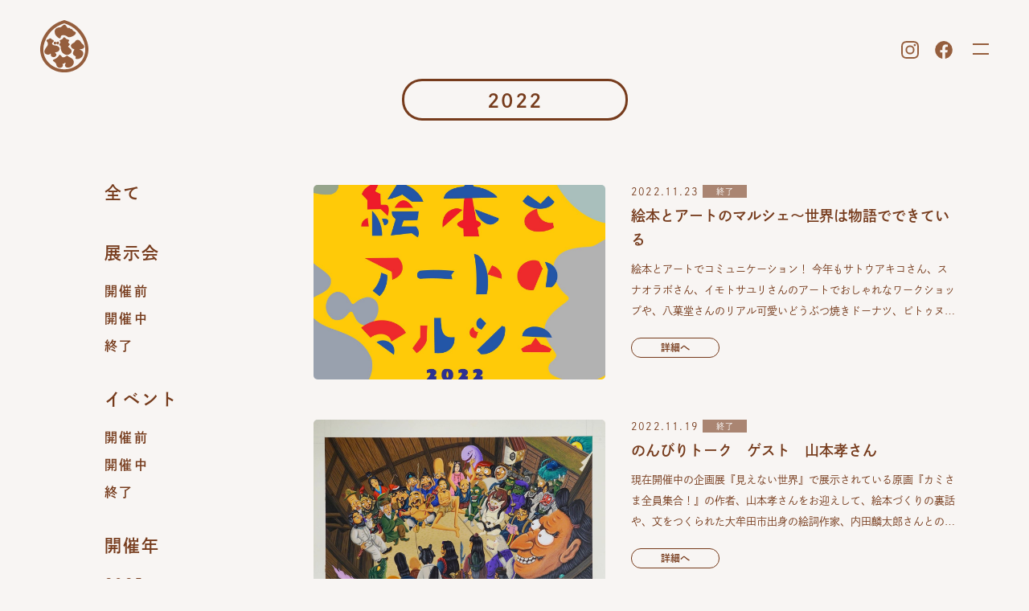

--- FILE ---
content_type: text/html; charset=UTF-8
request_url: https://tomodachiya.jp/years/2022/
body_size: 9128
content:
<!DOCTYPE html>
<html lang="ja">
<head>
<meta charset="UTF-8">
<meta name="viewport" content="width=device-width,initial-scale=1.0,maximum-scale=5" />

<link rel="stylesheet" href="https://tomodachiya.jp/app/wp-content/themes/TMDC/css/style.css?v=4">

<script>
  (function(d) {
    var config = {
      kitId: 'nca8kfq',
      scriptTimeout: 3000,
      async: true
    },
    h=d.documentElement,t=setTimeout(function(){h.className=h.className.replace(/\bwf-loading\b/g,"")+" wf-inactive";},config.scriptTimeout),tk=d.createElement("script"),f=false,s=d.getElementsByTagName("script")[0],a;h.className+=" wf-loading";tk.src='https://use.typekit.net/'+config.kitId+'.js';tk.async=true;tk.onload=tk.onreadystatechange=function(){a=this.readyState;if(f||a&&a!="complete"&&a!="loaded")return;f=true;clearTimeout(t);try{Typekit.load(config)}catch(e){}};s.parentNode.insertBefore(tk,s)
  })(document);
</script>

<meta name="format-detection" content="telephone=no">

<meta name='robots' content='max-image-preview:large' />

<!-- SEO SIMPLE PACK 2.2.7 -->
<title>2022 | 大牟田市ともだちや絵本美術館</title>
<meta name="robots" content="noindex">
<link rel="canonical" href="https://tomodachiya.jp/years/2022/">
<meta property="og:locale" content="ja_JP">
<meta property="og:image" content="https://tomodachiya.jp/app/wp-content/uploads/2021/12/ogp-1.jpg">
<meta property="og:title" content="2022 | 大牟田市ともだちや絵本美術館">
<meta property="og:description" content="">
<meta property="og:url" content="https://tomodachiya.jp/years/2022/">
<meta property="og:site_name" content="大牟田市ともだちや絵本美術館">
<meta property="og:type" content="website">
<meta name="twitter:card" content="summary_large_image">
<!-- / SEO SIMPLE PACK -->

<style id='wp-img-auto-sizes-contain-inline-css' type='text/css'>
img:is([sizes=auto i],[sizes^="auto," i]){contain-intrinsic-size:3000px 1500px}
/*# sourceURL=wp-img-auto-sizes-contain-inline-css */
</style>
<style id='classic-theme-styles-inline-css' type='text/css'>
/*! This file is auto-generated */
.wp-block-button__link{color:#fff;background-color:#32373c;border-radius:9999px;box-shadow:none;text-decoration:none;padding:calc(.667em + 2px) calc(1.333em + 2px);font-size:1.125em}.wp-block-file__button{background:#32373c;color:#fff;text-decoration:none}
/*# sourceURL=/wp-includes/css/classic-themes.min.css */
</style>
<link rel='stylesheet' id='contact-form-7-css' href='https://tomodachiya.jp/app/wp-content/plugins/contact-form-7/includes/css/styles.css?ver=5.5.3' type='text/css' media='all' />
<link rel="icon" href="https://tomodachiya.jp/app/wp-content/uploads/2021/12/favicon-150x150.png" sizes="32x32" />
<link rel="icon" href="https://tomodachiya.jp/app/wp-content/uploads/2021/12/favicon.png" sizes="192x192" />
<link rel="apple-touch-icon" href="https://tomodachiya.jp/app/wp-content/uploads/2021/12/favicon.png" />
<meta name="msapplication-TileImage" content="https://tomodachiya.jp/app/wp-content/uploads/2021/12/favicon.png" />

<style id='wp-block-heading-inline-css' type='text/css'>
h1:where(.wp-block-heading).has-background,h2:where(.wp-block-heading).has-background,h3:where(.wp-block-heading).has-background,h4:where(.wp-block-heading).has-background,h5:where(.wp-block-heading).has-background,h6:where(.wp-block-heading).has-background{padding:1.25em 2.375em}h1.has-text-align-left[style*=writing-mode]:where([style*=vertical-lr]),h1.has-text-align-right[style*=writing-mode]:where([style*=vertical-rl]),h2.has-text-align-left[style*=writing-mode]:where([style*=vertical-lr]),h2.has-text-align-right[style*=writing-mode]:where([style*=vertical-rl]),h3.has-text-align-left[style*=writing-mode]:where([style*=vertical-lr]),h3.has-text-align-right[style*=writing-mode]:where([style*=vertical-rl]),h4.has-text-align-left[style*=writing-mode]:where([style*=vertical-lr]),h4.has-text-align-right[style*=writing-mode]:where([style*=vertical-rl]),h5.has-text-align-left[style*=writing-mode]:where([style*=vertical-lr]),h5.has-text-align-right[style*=writing-mode]:where([style*=vertical-rl]),h6.has-text-align-left[style*=writing-mode]:where([style*=vertical-lr]),h6.has-text-align-right[style*=writing-mode]:where([style*=vertical-rl]){rotate:180deg}
/*# sourceURL=https://tomodachiya.jp/app/wp-includes/blocks/heading/style.min.css */
</style>
<style id='wp-block-paragraph-inline-css' type='text/css'>
.is-small-text{font-size:.875em}.is-regular-text{font-size:1em}.is-large-text{font-size:2.25em}.is-larger-text{font-size:3em}.has-drop-cap:not(:focus):first-letter{float:left;font-size:8.4em;font-style:normal;font-weight:100;line-height:.68;margin:.05em .1em 0 0;text-transform:uppercase}body.rtl .has-drop-cap:not(:focus):first-letter{float:none;margin-left:.1em}p.has-drop-cap.has-background{overflow:hidden}:root :where(p.has-background){padding:1.25em 2.375em}:where(p.has-text-color:not(.has-link-color)) a{color:inherit}p.has-text-align-left[style*="writing-mode:vertical-lr"],p.has-text-align-right[style*="writing-mode:vertical-rl"]{rotate:180deg}
/*# sourceURL=https://tomodachiya.jp/app/wp-includes/blocks/paragraph/style.min.css */
</style>
<style id='global-styles-inline-css' type='text/css'>
:root{--wp--preset--aspect-ratio--square: 1;--wp--preset--aspect-ratio--4-3: 4/3;--wp--preset--aspect-ratio--3-4: 3/4;--wp--preset--aspect-ratio--3-2: 3/2;--wp--preset--aspect-ratio--2-3: 2/3;--wp--preset--aspect-ratio--16-9: 16/9;--wp--preset--aspect-ratio--9-16: 9/16;--wp--preset--color--black: #000000;--wp--preset--color--cyan-bluish-gray: #abb8c3;--wp--preset--color--white: #ffffff;--wp--preset--color--pale-pink: #f78da7;--wp--preset--color--vivid-red: #cf2e2e;--wp--preset--color--luminous-vivid-orange: #ff6900;--wp--preset--color--luminous-vivid-amber: #fcb900;--wp--preset--color--light-green-cyan: #7bdcb5;--wp--preset--color--vivid-green-cyan: #00d084;--wp--preset--color--pale-cyan-blue: #8ed1fc;--wp--preset--color--vivid-cyan-blue: #0693e3;--wp--preset--color--vivid-purple: #9b51e0;--wp--preset--gradient--vivid-cyan-blue-to-vivid-purple: linear-gradient(135deg,rgb(6,147,227) 0%,rgb(155,81,224) 100%);--wp--preset--gradient--light-green-cyan-to-vivid-green-cyan: linear-gradient(135deg,rgb(122,220,180) 0%,rgb(0,208,130) 100%);--wp--preset--gradient--luminous-vivid-amber-to-luminous-vivid-orange: linear-gradient(135deg,rgb(252,185,0) 0%,rgb(255,105,0) 100%);--wp--preset--gradient--luminous-vivid-orange-to-vivid-red: linear-gradient(135deg,rgb(255,105,0) 0%,rgb(207,46,46) 100%);--wp--preset--gradient--very-light-gray-to-cyan-bluish-gray: linear-gradient(135deg,rgb(238,238,238) 0%,rgb(169,184,195) 100%);--wp--preset--gradient--cool-to-warm-spectrum: linear-gradient(135deg,rgb(74,234,220) 0%,rgb(151,120,209) 20%,rgb(207,42,186) 40%,rgb(238,44,130) 60%,rgb(251,105,98) 80%,rgb(254,248,76) 100%);--wp--preset--gradient--blush-light-purple: linear-gradient(135deg,rgb(255,206,236) 0%,rgb(152,150,240) 100%);--wp--preset--gradient--blush-bordeaux: linear-gradient(135deg,rgb(254,205,165) 0%,rgb(254,45,45) 50%,rgb(107,0,62) 100%);--wp--preset--gradient--luminous-dusk: linear-gradient(135deg,rgb(255,203,112) 0%,rgb(199,81,192) 50%,rgb(65,88,208) 100%);--wp--preset--gradient--pale-ocean: linear-gradient(135deg,rgb(255,245,203) 0%,rgb(182,227,212) 50%,rgb(51,167,181) 100%);--wp--preset--gradient--electric-grass: linear-gradient(135deg,rgb(202,248,128) 0%,rgb(113,206,126) 100%);--wp--preset--gradient--midnight: linear-gradient(135deg,rgb(2,3,129) 0%,rgb(40,116,252) 100%);--wp--preset--font-size--small: 13px;--wp--preset--font-size--medium: 20px;--wp--preset--font-size--large: 36px;--wp--preset--font-size--x-large: 42px;--wp--preset--spacing--20: 0.44rem;--wp--preset--spacing--30: 0.67rem;--wp--preset--spacing--40: 1rem;--wp--preset--spacing--50: 1.5rem;--wp--preset--spacing--60: 2.25rem;--wp--preset--spacing--70: 3.38rem;--wp--preset--spacing--80: 5.06rem;--wp--preset--shadow--natural: 6px 6px 9px rgba(0, 0, 0, 0.2);--wp--preset--shadow--deep: 12px 12px 50px rgba(0, 0, 0, 0.4);--wp--preset--shadow--sharp: 6px 6px 0px rgba(0, 0, 0, 0.2);--wp--preset--shadow--outlined: 6px 6px 0px -3px rgb(255, 255, 255), 6px 6px rgb(0, 0, 0);--wp--preset--shadow--crisp: 6px 6px 0px rgb(0, 0, 0);}:where(.is-layout-flex){gap: 0.5em;}:where(.is-layout-grid){gap: 0.5em;}body .is-layout-flex{display: flex;}.is-layout-flex{flex-wrap: wrap;align-items: center;}.is-layout-flex > :is(*, div){margin: 0;}body .is-layout-grid{display: grid;}.is-layout-grid > :is(*, div){margin: 0;}:where(.wp-block-columns.is-layout-flex){gap: 2em;}:where(.wp-block-columns.is-layout-grid){gap: 2em;}:where(.wp-block-post-template.is-layout-flex){gap: 1.25em;}:where(.wp-block-post-template.is-layout-grid){gap: 1.25em;}.has-black-color{color: var(--wp--preset--color--black) !important;}.has-cyan-bluish-gray-color{color: var(--wp--preset--color--cyan-bluish-gray) !important;}.has-white-color{color: var(--wp--preset--color--white) !important;}.has-pale-pink-color{color: var(--wp--preset--color--pale-pink) !important;}.has-vivid-red-color{color: var(--wp--preset--color--vivid-red) !important;}.has-luminous-vivid-orange-color{color: var(--wp--preset--color--luminous-vivid-orange) !important;}.has-luminous-vivid-amber-color{color: var(--wp--preset--color--luminous-vivid-amber) !important;}.has-light-green-cyan-color{color: var(--wp--preset--color--light-green-cyan) !important;}.has-vivid-green-cyan-color{color: var(--wp--preset--color--vivid-green-cyan) !important;}.has-pale-cyan-blue-color{color: var(--wp--preset--color--pale-cyan-blue) !important;}.has-vivid-cyan-blue-color{color: var(--wp--preset--color--vivid-cyan-blue) !important;}.has-vivid-purple-color{color: var(--wp--preset--color--vivid-purple) !important;}.has-black-background-color{background-color: var(--wp--preset--color--black) !important;}.has-cyan-bluish-gray-background-color{background-color: var(--wp--preset--color--cyan-bluish-gray) !important;}.has-white-background-color{background-color: var(--wp--preset--color--white) !important;}.has-pale-pink-background-color{background-color: var(--wp--preset--color--pale-pink) !important;}.has-vivid-red-background-color{background-color: var(--wp--preset--color--vivid-red) !important;}.has-luminous-vivid-orange-background-color{background-color: var(--wp--preset--color--luminous-vivid-orange) !important;}.has-luminous-vivid-amber-background-color{background-color: var(--wp--preset--color--luminous-vivid-amber) !important;}.has-light-green-cyan-background-color{background-color: var(--wp--preset--color--light-green-cyan) !important;}.has-vivid-green-cyan-background-color{background-color: var(--wp--preset--color--vivid-green-cyan) !important;}.has-pale-cyan-blue-background-color{background-color: var(--wp--preset--color--pale-cyan-blue) !important;}.has-vivid-cyan-blue-background-color{background-color: var(--wp--preset--color--vivid-cyan-blue) !important;}.has-vivid-purple-background-color{background-color: var(--wp--preset--color--vivid-purple) !important;}.has-black-border-color{border-color: var(--wp--preset--color--black) !important;}.has-cyan-bluish-gray-border-color{border-color: var(--wp--preset--color--cyan-bluish-gray) !important;}.has-white-border-color{border-color: var(--wp--preset--color--white) !important;}.has-pale-pink-border-color{border-color: var(--wp--preset--color--pale-pink) !important;}.has-vivid-red-border-color{border-color: var(--wp--preset--color--vivid-red) !important;}.has-luminous-vivid-orange-border-color{border-color: var(--wp--preset--color--luminous-vivid-orange) !important;}.has-luminous-vivid-amber-border-color{border-color: var(--wp--preset--color--luminous-vivid-amber) !important;}.has-light-green-cyan-border-color{border-color: var(--wp--preset--color--light-green-cyan) !important;}.has-vivid-green-cyan-border-color{border-color: var(--wp--preset--color--vivid-green-cyan) !important;}.has-pale-cyan-blue-border-color{border-color: var(--wp--preset--color--pale-cyan-blue) !important;}.has-vivid-cyan-blue-border-color{border-color: var(--wp--preset--color--vivid-cyan-blue) !important;}.has-vivid-purple-border-color{border-color: var(--wp--preset--color--vivid-purple) !important;}.has-vivid-cyan-blue-to-vivid-purple-gradient-background{background: var(--wp--preset--gradient--vivid-cyan-blue-to-vivid-purple) !important;}.has-light-green-cyan-to-vivid-green-cyan-gradient-background{background: var(--wp--preset--gradient--light-green-cyan-to-vivid-green-cyan) !important;}.has-luminous-vivid-amber-to-luminous-vivid-orange-gradient-background{background: var(--wp--preset--gradient--luminous-vivid-amber-to-luminous-vivid-orange) !important;}.has-luminous-vivid-orange-to-vivid-red-gradient-background{background: var(--wp--preset--gradient--luminous-vivid-orange-to-vivid-red) !important;}.has-very-light-gray-to-cyan-bluish-gray-gradient-background{background: var(--wp--preset--gradient--very-light-gray-to-cyan-bluish-gray) !important;}.has-cool-to-warm-spectrum-gradient-background{background: var(--wp--preset--gradient--cool-to-warm-spectrum) !important;}.has-blush-light-purple-gradient-background{background: var(--wp--preset--gradient--blush-light-purple) !important;}.has-blush-bordeaux-gradient-background{background: var(--wp--preset--gradient--blush-bordeaux) !important;}.has-luminous-dusk-gradient-background{background: var(--wp--preset--gradient--luminous-dusk) !important;}.has-pale-ocean-gradient-background{background: var(--wp--preset--gradient--pale-ocean) !important;}.has-electric-grass-gradient-background{background: var(--wp--preset--gradient--electric-grass) !important;}.has-midnight-gradient-background{background: var(--wp--preset--gradient--midnight) !important;}.has-small-font-size{font-size: var(--wp--preset--font-size--small) !important;}.has-medium-font-size{font-size: var(--wp--preset--font-size--medium) !important;}.has-large-font-size{font-size: var(--wp--preset--font-size--large) !important;}.has-x-large-font-size{font-size: var(--wp--preset--font-size--x-large) !important;}
/*# sourceURL=global-styles-inline-css */
</style>
</head>
<body id="top">
<header class="header">
  <div class="header__wrap">
          <div class="header__head">
        <a href="https://tomodachiya.jp/">
          <img src="https://tomodachiya.jp/app/wp-content/themes/TMDC/img/logo_02.svg" alt="大牟田市ともだちや絵本美術館" decoding="async" loading="lazy">
        </a>
      </div>
    
    <div class="header__item">
              <ul class="header__sns">
                      <li class="header__account">
              <a href="https://www.instagram.com/omuta_tomobi/" target="_blank" rel="noopener noreferrer">
                <img src="https://tomodachiya.jp/app/wp-content/themes/TMDC/img/icn_ig.svg" alt="Instagram" decoding="async" loading="lazy">
              </a>
            </li>
          
                      <li class="header__account">
              <a href="https://www.facebook.com/omutatomobi/" target="_blank" rel="noopener noreferrer">
                <img src="https://tomodachiya.jp/app/wp-content/themes/TMDC/img/icn_fb.svg" alt="facebookページ" decoding="async" loading="lazy">
              </a>
            </li>
                  </ul>
      
      <button type="button" class="header__btn js-nav-btn" aria-expanded="false" aria-controls="nav" aria-labelledby="headerOpen">
        <span id="headerOpen" class="visually-hidden">メニューを開閉する</span>
        <i aria-hidden="true"></i>
      </button>
    </div>
  </div>

  <nav id="nav" class="nav js-nav-area" aria-hidden="true" aria-labelledbyl="navHead">
    <span id="navHead" class="visually-hidden">メニュー</span>

    <div class="nav__wrap">
      <a href="https://tomodachiya.jp/" class="nav__head">
        <img src="https://tomodachiya.jp/app/wp-content/themes/TMDC/img/logo_01.svg" alt="大牟田市ともだちや絵本美術館" decoding="async" loading="lazy">
      </a>

      <div class="nav__item">
        <ul class="nav__links">
          <li class="nav__link">
            <a href="https://tomodachiya.jp/" class="nav__parent" lang="en">Top</a>
          </li>

          <li class="nav__link">
            <a href="https://tomodachiya.jp/news/" class="nav__parent">ニュース</a>
          </li>

          <li class="nav__link">
            <a href="https://tomodachiya.jp/exhibition/" class="nav__parent">展示について</a>
          </li>

          <li class="nav__link">
            <a href="https://tomodachiya.jp/activity/" class="nav__parent">活動について</a>
          </li>

          <li class="nav__link">
            <a href="https://tomodachiya.jp/exhibition-event/" class="nav__parent">展示会・イベント情報</a>
          </li>

          <li class="nav__link">
            <a href="https://tomodachiya.jp/access/" class="nav__parent">施設・アクセス</a>
          </li>

          <li class="nav__link">
            <a href="https://tomodachiya.jp/faq/" class="nav__parent" lang="en">Faq</a>
          </li>

          <li class="nav__link">
            <a href="https://tomodachiya.jp/contact/" class="nav__parent">お問合せ・お申込み</a>
          </li>
        </ul>

                  <ul class="nav__sns">
                          <li class="nav__account">
                <a href="https://www.instagram.com/omuta_tomobi/"  target="_blank" rel="noopener noreferrer">
                  <img src="https://tomodachiya.jp/app/wp-content/themes/TMDC/img/icn_ig.svg" alt="Instagram" decoding="async" loading="lazy">
                </a>
              </li>
            
                          <li class="nav__account">
                <a href="https://www.facebook.com/omutatomobi/" class="js-nav-last" target="_blank" rel="noopener noreferrer">
                  <img src="https://tomodachiya.jp/app/wp-content/themes/TMDC/img/icn_fb.svg" alt="facebookページ" decoding="async" loading="lazy">
                </a>
              </li>
                      </ul>
              </div>
    </div>
  </nav>
</header>

<main class="l-main" role="main">
  <div class="page">
    <div class="l-wrapper">
      <h1 class="page__head">2022</h1>

      <div class="information">
        <div class="information__wrap">
          <aside class="information__side">
            <div class="information-nav">
  <div class="information-nav__head">
    <a href="https://tomodachiya.jp/exhibition-event/" aria-label="展示会・イベント情報">全て</a>
  </div>
</div>

  <nav class="information-nav">
    <h2 class="information-nav__head">
      <a href="https://tomodachiya.jp/exhibitions/">展示会</a>
    </h2>

    <ul class="information-nav__items">
              <li class="information-nav__item">
          <a href="https://tomodachiya.jp/exhibition-category/before/">開催前</a>
        </li>
              <li class="information-nav__item">
          <a href="https://tomodachiya.jp/exhibition-category/open/">開催中</a>
        </li>
              <li class="information-nav__item">
          <a href="https://tomodachiya.jp/exhibition-category/close/">終了</a>
        </li>
          </ul>
  </nav>

  <nav class="information-nav">
    <h2 class="information-nav__head">
      <a href="https://tomodachiya.jp/events/">イベント</a>
    </h2>

    <ul class="information-nav__items">
              <li class="information-nav__item">
          <a href="https://tomodachiya.jp/event-category/before/">開催前</a>
        </li>
              <li class="information-nav__item">
          <a href="https://tomodachiya.jp/event-category/open/">開催中</a>
        </li>
              <li class="information-nav__item">
          <a href="https://tomodachiya.jp/event-category/close/">終了</a>
        </li>
          </ul>
  </nav>

  <nav class="information-nav">
    <h2 class="information-nav__head">開催年</h2>

    <ul class="information-nav__items">
              <li class="information-nav__item">
          <a href="https://tomodachiya.jp/years/2025/">2025</a>
      </li>
              <li class="information-nav__item">
          <a href="https://tomodachiya.jp/years/2024/">2024</a>
      </li>
              <li class="information-nav__item">
          <a href="https://tomodachiya.jp/years/2023/">2023</a>
      </li>
              <li class="information-nav__item">
          <a href="https://tomodachiya.jp/years/2022/">2022</a>
      </li>
              <li class="information-nav__item">
          <a href="https://tomodachiya.jp/years/2021/">2021</a>
      </li>
          </ul>
  </nav>
          </aside>

          <div class="information__items">
                                          <article class="information__item">
                  <a href="https://tomodachiya.jp/events/%e7%b5%b5%e6%9c%ac%e3%81%a8%e3%82%a2%e3%83%bc%e3%83%88%e3%81%ae%e3%83%9e%e3%83%ab%e3%82%b7%e3%82%a7%ef%bd%9e%e4%b8%96%e7%95%8c%e3%81%af%e7%89%a9%e8%aa%9e%e3%81%a7%e3%81%a7%e3%81%8d%e3%81%a6%e3%81%84/">
                    <div class="information__detail">
                      <h2 class="information__heading">絵本とアートのマルシェ～世界は物語でできている</h2>

                      <div class="information__info">
                                                <dl class="information__data">
                          <dt class="visually-hidden">開催期間</dt>
                          <dd>
                            <time class="top-event__date" datetime="2022-11-23">2022.11.23</time>
                                                      </dd>
                        </dl>

                                                                          <ul class="information__categories">
                            <li class="information__category">終了</li>
                          </ul>
                                              </div>

                      <p class="information__txt">絵本とアートでコミュニケーション！ 今年もサトウアキコさん、スナオラボさん、イモトサユリさんのアートでおしゃれなワークショップや、八菓堂さんのリアル可愛いどうぶつ焼きドーナツ、ピトゥヌワさんの100％植物性の美味しいスイーツ、そして大牟田の裏観光案内人のtaramu Books&amp;Cafeさん...</p>

                      <i class="btn-1 -left" aria-hidden="true">詳細へ</i>
                    </div>

                    <figure class="information__image">
                                  						<img width="1280" height="1810" src="https://tomodachiya.jp/app/wp-content/uploads/2022/11/5e1166e97b0fcec781d9de686f9ecd9d-1280x1810.jpg" class="attachment-large size-large" alt="" decoding="async" fetchpriority="high" srcset="https://tomodachiya.jp/app/wp-content/uploads/2022/11/5e1166e97b0fcec781d9de686f9ecd9d-1280x1810.jpg 1280w, https://tomodachiya.jp/app/wp-content/uploads/2022/11/5e1166e97b0fcec781d9de686f9ecd9d-212x300.jpg 212w, https://tomodachiya.jp/app/wp-content/uploads/2022/11/5e1166e97b0fcec781d9de686f9ecd9d-768x1086.jpg 768w, https://tomodachiya.jp/app/wp-content/uploads/2022/11/5e1166e97b0fcec781d9de686f9ecd9d-1086x1536.jpg 1086w, https://tomodachiya.jp/app/wp-content/uploads/2022/11/5e1166e97b0fcec781d9de686f9ecd9d-1448x2048.jpg 1448w, https://tomodachiya.jp/app/wp-content/uploads/2022/11/5e1166e97b0fcec781d9de686f9ecd9d-scaled.jpg 1810w" sizes="(max-width: 1280px) 100vw, 1280px" />                                          </figure>
                  </a>
                </article>
                              <article class="information__item">
                  <a href="https://tomodachiya.jp/events/%e3%81%ae%e3%82%93%e3%81%b3%e3%82%8a%e3%83%88%e3%83%bc%e3%82%af%e3%80%80%e3%82%b2%e3%82%b9%e3%83%88%e3%80%80%e5%b1%b1%e6%9c%ac%e5%ad%9d%e3%81%95%e3%82%93/">
                    <div class="information__detail">
                      <h2 class="information__heading">のんびりトーク　ゲスト　山本孝さん</h2>

                      <div class="information__info">
                                                <dl class="information__data">
                          <dt class="visually-hidden">開催期間</dt>
                          <dd>
                            <time class="top-event__date" datetime="2022-11-19">2022.11.19</time>
                                                      </dd>
                        </dl>

                                                                          <ul class="information__categories">
                            <li class="information__category">終了</li>
                          </ul>
                                              </div>

                      <p class="information__txt">現在開催中の企画展『見えない世界』で展示されている原画『カミさま全員集合！』の作者、山本孝さんをお迎えして、絵本づくりの裏話や、文をつくられた大牟田市出身の絵詞作家、内田麟太郎さんとのエピソードなどをお伺いします。トーク終了後にはサイン会を行います。 山本 孝　やまもと たかし1972年、愛媛県松山...</p>

                      <i class="btn-1 -left" aria-hidden="true">詳細へ</i>
                    </div>

                    <figure class="information__image">
                                  						<img width="1280" height="853" src="https://tomodachiya.jp/app/wp-content/uploads/2022/10/5423c912acf53e7e2f440a58d7611684-1280x853.jpg" class="attachment-large size-large" alt="" decoding="async" srcset="https://tomodachiya.jp/app/wp-content/uploads/2022/10/5423c912acf53e7e2f440a58d7611684-1280x853.jpg 1280w, https://tomodachiya.jp/app/wp-content/uploads/2022/10/5423c912acf53e7e2f440a58d7611684-300x200.jpg 300w, https://tomodachiya.jp/app/wp-content/uploads/2022/10/5423c912acf53e7e2f440a58d7611684-768x512.jpg 768w, https://tomodachiya.jp/app/wp-content/uploads/2022/10/5423c912acf53e7e2f440a58d7611684-1536x1023.jpg 1536w, https://tomodachiya.jp/app/wp-content/uploads/2022/10/5423c912acf53e7e2f440a58d7611684-2048x1365.jpg 2048w" sizes="(max-width: 1280px) 100vw, 1280px" />                                          </figure>
                  </a>
                </article>
                              <article class="information__item">
                  <a href="https://tomodachiya.jp/events/%e3%82%8f%e3%81%8f%e3%82%8f%e3%81%8f%e3%81%a6%e3%81%a4%e3%81%a9%e3%81%86%e3%80%80%e3%81%99%e3%81%94%e3%82%8d%e3%81%8f%e3%81%ae%e3%81%9f%e3%81%b3%e3%83%af%e3%83%bc%e3%82%af%e3%82%b7%e3%83%a7%e3%83%83/">
                    <div class="information__detail">
                      <h2 class="information__heading">わくわくてつどう　すごろくのたびワークショップ</h2>

                      <div class="information__info">
                                                <dl class="information__data">
                          <dt class="visually-hidden">開催期間</dt>
                          <dd>
                            <time class="top-event__date" datetime="2022-10-16">2022.10.16</time>
                                                      </dd>
                        </dl>

                                                                          <ul class="information__categories">
                            <li class="information__category">終了</li>
                          </ul>
                                              </div>

                      <p class="information__txt">秋風に誘われて　わくわくてつどう　すごろくのたび。 優しいしゃしょうさんがてつどうの魅力をたっぷりお届けします。自分だけの電車をつくって、おだんご食べて、巨大すごろくで絵本の世界のてつたびにでかけましょう。</p>

                      <i class="btn-1 -left" aria-hidden="true">詳細へ</i>
                    </div>

                    <figure class="information__image">
                                  						<img width="1280" height="1071" src="https://tomodachiya.jp/app/wp-content/uploads/2022/10/e79e0c277077b503571d4c4f0ccddb79-1280x1071.jpg" class="attachment-large size-large" alt="" decoding="async" srcset="https://tomodachiya.jp/app/wp-content/uploads/2022/10/e79e0c277077b503571d4c4f0ccddb79-1280x1071.jpg 1280w, https://tomodachiya.jp/app/wp-content/uploads/2022/10/e79e0c277077b503571d4c4f0ccddb79-300x251.jpg 300w, https://tomodachiya.jp/app/wp-content/uploads/2022/10/e79e0c277077b503571d4c4f0ccddb79-768x643.jpg 768w, https://tomodachiya.jp/app/wp-content/uploads/2022/10/e79e0c277077b503571d4c4f0ccddb79-1536x1285.jpg 1536w, https://tomodachiya.jp/app/wp-content/uploads/2022/10/e79e0c277077b503571d4c4f0ccddb79-2048x1714.jpg 2048w" sizes="(max-width: 1280px) 100vw, 1280px" />                                          </figure>
                  </a>
                </article>
                              <article class="information__item">
                  <a href="https://tomodachiya.jp/exhibitions/%e4%bc%81%e7%94%bb%e5%b1%95%e7%a4%ba%e3%80%8e%e8%a6%8b%e3%81%88%e3%81%aa%e3%81%84%e4%b8%96%e7%95%8c%e3%80%8f/">
                    <div class="information__detail">
                      <h2 class="information__heading">企画展示『見えない世界』</h2>

                      <div class="information__info">
                                                <dl class="information__data">
                          <dt class="visually-hidden">開催期間</dt>
                          <dd>
                            <time class="top-event__date" datetime="2022-10-01">2022.10.01</time>
                                                          〜
                              <time class="top-event__date" datetime="2023-06-14">2023.06.14</time>
                                                      </dd>
                        </dl>

                                                                          <ul class="information__categories">
                            <li class="information__category">終了</li>
                          </ul>
                                              </div>

                      <p class="information__txt">ふと、立ちどまってみると何かを感じます。わたしたちはいつも誰かを思い、誰かに見守られて暮らしています。目をこらし、耳をすませば感じることができるはずです。 原画展示『カミさま全員集合！』内田麟太郎 作　山本孝 絵『ありがとうともだち』内田麟太郎 作　降矢なな 絵『ともだちひきとりや』 内田麟太郎 作...</p>

                      <i class="btn-1 -left" aria-hidden="true">詳細へ</i>
                    </div>

                    <figure class="information__image">
                                  						<img width="1280" height="756" src="https://tomodachiya.jp/app/wp-content/uploads/2022/09/b2bc58beccec6f1c95784fc6fa41d655-1280x756.jpg" class="attachment-large size-large" alt="" decoding="async" loading="lazy" srcset="https://tomodachiya.jp/app/wp-content/uploads/2022/09/b2bc58beccec6f1c95784fc6fa41d655-1280x756.jpg 1280w, https://tomodachiya.jp/app/wp-content/uploads/2022/09/b2bc58beccec6f1c95784fc6fa41d655-300x177.jpg 300w, https://tomodachiya.jp/app/wp-content/uploads/2022/09/b2bc58beccec6f1c95784fc6fa41d655-768x454.jpg 768w, https://tomodachiya.jp/app/wp-content/uploads/2022/09/b2bc58beccec6f1c95784fc6fa41d655-1536x907.jpg 1536w, https://tomodachiya.jp/app/wp-content/uploads/2022/09/b2bc58beccec6f1c95784fc6fa41d655-2048x1210.jpg 2048w" sizes="auto, (max-width: 1280px) 100vw, 1280px" />                                          </figure>
                  </a>
                </article>
                              <article class="information__item">
                  <a href="https://tomodachiya.jp/events/%e3%83%af%e3%83%ab%e3%83%84%e9%80%9a%e3%82%8a%e3%81%b8%e3%82%88%e3%81%86%e3%81%93%e3%81%9d/">
                    <div class="information__detail">
                      <h2 class="information__heading">ワルツ通りへようこそ</h2>

                      <div class="information__info">
                                                <dl class="information__data">
                          <dt class="visually-hidden">開催期間</dt>
                          <dd>
                            <time class="top-event__date" datetime="2022-10-01">2022.10.01</time>
                                                      </dd>
                        </dl>

                                                                          <ul class="information__categories">
                            <li class="information__category">終了</li>
                          </ul>
                                              </div>

                      <p class="information__txt">軽快でチャーミングなアコーディオンの音色を軸に、 エスプリとウィットに富んだギターのメロディー、 重厚で艶やかな コントラバスが刻むリズム、 旅愁を誘うクラリネットの響きで いつか夢みた憧れの街角へと空想旅行。 Rue de Valse Rue de Valse とはフランス語で『ワルツ通り』の意味...</p>

                      <i class="btn-1 -left" aria-hidden="true">詳細へ</i>
                    </div>

                    <figure class="information__image">
                                  						<img width="1280" height="960" src="https://tomodachiya.jp/app/wp-content/uploads/2022/09/300248253_635534944895144_9197048203834084222_n-1280x960.jpg" class="attachment-large size-large" alt="" decoding="async" loading="lazy" srcset="https://tomodachiya.jp/app/wp-content/uploads/2022/09/300248253_635534944895144_9197048203834084222_n-1280x960.jpg 1280w, https://tomodachiya.jp/app/wp-content/uploads/2022/09/300248253_635534944895144_9197048203834084222_n-300x225.jpg 300w, https://tomodachiya.jp/app/wp-content/uploads/2022/09/300248253_635534944895144_9197048203834084222_n-768x576.jpg 768w, https://tomodachiya.jp/app/wp-content/uploads/2022/09/300248253_635534944895144_9197048203834084222_n-1536x1152.jpg 1536w, https://tomodachiya.jp/app/wp-content/uploads/2022/09/300248253_635534944895144_9197048203834084222_n-2048x1536.jpg 2048w" sizes="auto, (max-width: 1280px) 100vw, 1280px" />                                          </figure>
                  </a>
                </article>
                              <article class="information__item">
                  <a href="https://tomodachiya.jp/events/%e3%82%a2%e3%82%af%e3%83%ad%e3%82%b9%e3%83%bb%e3%83%9f%e3%83%a5%e3%83%bc%e3%82%b8%e3%82%a2%e3%83%a0%e3%82%b3%e3%83%b3%e3%82%b5%e3%83%bc%e3%83%88%e3%80%80%e3%80%80%e3%80%80%e3%80%80%e3%80%80%e3%80%80/">
                    <div class="information__detail">
                      <h2 class="information__heading">アクロス・ミュージアムコンサート　　　　　　　　　　in 大牟田市ともだちや絵本美術館　　　　　　　　動物のカーニバル</h2>

                      <div class="information__info">
                                                <dl class="information__data">
                          <dt class="visually-hidden">開催期間</dt>
                          <dd>
                            <time class="top-event__date" datetime="2022-10-10">2022.10.10</time>
                                                      </dd>
                        </dl>

                                                                          <ul class="information__categories">
                            <li class="information__category">終了</li>
                          </ul>
                                              </div>

                      <p class="information__txt">【9/25追記】 たくさんの方にご応募いただき、定員に達しました。 ありがとうございました。 【お問合せ・お申込み】　　　　　　　　　　　　　　　　　　　　　　　　　　　　　　　　　　　　大牟田市ともだちや絵本美術館 TEL:0944-32-8050 美術館カウンターで直接、またはお電話でお申込みく...</p>

                      <i class="btn-1 -left" aria-hidden="true">詳細へ</i>
                    </div>

                    <figure class="information__image">
                                  						<img width="1280" height="1280" src="https://tomodachiya.jp/app/wp-content/uploads/2022/08/687a449e0066e932c72cba3e2450ed6b-1280x1280.jpg" class="attachment-large size-large" alt="" decoding="async" loading="lazy" srcset="https://tomodachiya.jp/app/wp-content/uploads/2022/08/687a449e0066e932c72cba3e2450ed6b-1280x1280.jpg 1280w, https://tomodachiya.jp/app/wp-content/uploads/2022/08/687a449e0066e932c72cba3e2450ed6b-300x300.jpg 300w, https://tomodachiya.jp/app/wp-content/uploads/2022/08/687a449e0066e932c72cba3e2450ed6b-150x150.jpg 150w, https://tomodachiya.jp/app/wp-content/uploads/2022/08/687a449e0066e932c72cba3e2450ed6b-768x768.jpg 768w, https://tomodachiya.jp/app/wp-content/uploads/2022/08/687a449e0066e932c72cba3e2450ed6b-1536x1536.jpg 1536w, https://tomodachiya.jp/app/wp-content/uploads/2022/08/687a449e0066e932c72cba3e2450ed6b-2048x2048.jpg 2048w" sizes="auto, (max-width: 1280px) 100vw, 1280px" />                                          </figure>
                  </a>
                </article>
                              <article class="information__item">
                  <a href="https://tomodachiya.jp/events/%e9%9f%b3%e3%81%ae%e3%81%a9%e3%81%86%e3%81%b6%e3%81%a4%e3%81%88%e3%82%93/">
                    <div class="information__detail">
                      <h2 class="information__heading">音のどうぶつえん</h2>

                      <div class="information__info">
                                                <dl class="information__data">
                          <dt class="visually-hidden">開催期間</dt>
                          <dd>
                            <time class="top-event__date" datetime="2022-04-24">2022.04.24</time>
                                                      </dd>
                        </dl>

                                                                          <ul class="information__categories">
                            <li class="information__category">終了</li>
                          </ul>
                                              </div>

                      <p class="information__txt">音楽のしらべにのってたどりついたのは空想のどうぶつえん。かわいいことりたちがさえずりぞうがのんびりあるいたりときにはこわいおおかみも、おいしいたべものとのみものでおなかをみたしたら心の旅にでかけましょう。 【曲 名】 ピーターと狼山の音楽家はらぺこあおむしライオンキングあめふりくまのこやぎさんゆうび...</p>

                      <i class="btn-1 -left" aria-hidden="true">詳細へ</i>
                    </div>

                    <figure class="information__image">
                                  						<img width="1280" height="1280" src="https://tomodachiya.jp/app/wp-content/uploads/2022/03/b50079c6af921b45faf5a0fb486cc29f-1-1280x1280.jpg" class="attachment-large size-large" alt="" decoding="async" loading="lazy" srcset="https://tomodachiya.jp/app/wp-content/uploads/2022/03/b50079c6af921b45faf5a0fb486cc29f-1-1280x1280.jpg 1280w, https://tomodachiya.jp/app/wp-content/uploads/2022/03/b50079c6af921b45faf5a0fb486cc29f-1-300x300.jpg 300w, https://tomodachiya.jp/app/wp-content/uploads/2022/03/b50079c6af921b45faf5a0fb486cc29f-1-150x150.jpg 150w, https://tomodachiya.jp/app/wp-content/uploads/2022/03/b50079c6af921b45faf5a0fb486cc29f-1-768x768.jpg 768w, https://tomodachiya.jp/app/wp-content/uploads/2022/03/b50079c6af921b45faf5a0fb486cc29f-1-1536x1536.jpg 1536w, https://tomodachiya.jp/app/wp-content/uploads/2022/03/b50079c6af921b45faf5a0fb486cc29f-1.jpg 1968w" sizes="auto, (max-width: 1280px) 100vw, 1280px" />                                          </figure>
                  </a>
                </article>
                              <article class="information__item">
                  <a href="https://tomodachiya.jp/exhibitions/%e4%bc%81%e7%94%bb%e5%b1%95%e7%a4%ba%e3%80%8e%e3%81%a8%e3%82%82%e3%81%a0%e3%81%a1%e3%82%84%e3%81%8c%e3%81%a7%e3%81%8d%e3%82%8b%e3%81%be%e3%81%a7%e3%80%8f/">
                    <div class="information__detail">
                      <h2 class="information__heading">企画展示『ともだちやができるまで』</h2>

                      <div class="information__info">
                                                <dl class="information__data">
                          <dt class="visually-hidden">開催期間</dt>
                          <dd>
                            <time class="top-event__date" datetime="2021-10-01">2021.10.01</time>
                                                          〜
                              <time class="top-event__date" datetime="2022-04-10">2022.04.10</time>
                                                      </dd>
                        </dl>

                                                                          <ul class="information__categories">
                            <li class="information__category">終了</li>
                          </ul>
                                              </div>

                      <p class="information__txt">絵本原画展 『ともだちや』 内田麟太郎：作　降矢なな：絵ともだちや絵本美術館の開館を記念する原画展の第1作目は『ともだちや』。1時間100円でともだちになる「ともだちや」。キツネのおかしな思いつきから始まった、くりのきむらで展開するオオカミとキツネの友情の物語が始まります。大牟田出身の内田麟太郎さん...</p>

                      <i class="btn-1 -left" aria-hidden="true">詳細へ</i>
                    </div>

                    <figure class="information__image">
                                  						<img width="1024" height="1024" src="https://tomodachiya.jp/app/wp-content/uploads/2021/12/244645438_122074396872744_1793680468611825670_n-1024x1024.jpg" class="attachment-large size-large" alt="" decoding="async" loading="lazy" srcset="https://tomodachiya.jp/app/wp-content/uploads/2021/12/244645438_122074396872744_1793680468611825670_n-1024x1024.jpg 1024w, https://tomodachiya.jp/app/wp-content/uploads/2021/12/244645438_122074396872744_1793680468611825670_n-300x300.jpg 300w, https://tomodachiya.jp/app/wp-content/uploads/2021/12/244645438_122074396872744_1793680468611825670_n-150x150.jpg 150w, https://tomodachiya.jp/app/wp-content/uploads/2021/12/244645438_122074396872744_1793680468611825670_n-768x768.jpg 768w, https://tomodachiya.jp/app/wp-content/uploads/2021/12/244645438_122074396872744_1793680468611825670_n.jpg 1440w" sizes="auto, (max-width: 1024px) 100vw, 1024px" />                                          </figure>
                  </a>
                </article>
                                    </div>
        </div>
      </div>
    </div>
  </div>
</main>

<footer class="footer">
  <nav class="footer-nav" aria-labelledbyl="footerNavHead">
    <span id="footerNavHead" class="visually-hidden">フッターメニュー</span>
    <ul class="footer-nav__items">
      <li class="footer-nav__item -news">
        <a href="https://tomodachiya.jp/news/">
          <i aria-hidden="true">
            <img src="https://tomodachiya.jp/app/wp-content/themes/TMDC/img/icn_nav_01.svg" alt="" decoding="async" loading="lazy">
          </i>
          ニュース
        </a>
      </li>

      <li class="footer-nav__item -exhibition">
        <a href="https://tomodachiya.jp/exhibition/">
          <i aria-hidden="true">
            <img src="https://tomodachiya.jp/app/wp-content/themes/TMDC/img/icn_nav_02.svg" alt="" decoding="async" loading="lazy">
          </i>
          展示について
        </a>
      </li>

      <li class="footer-nav__item -event">
        <a href="https://tomodachiya.jp/activity/">
          <i aria-hidden="true">
            <img src="https://tomodachiya.jp/app/wp-content/themes/TMDC/img/icn_nav_03.svg" alt="" decoding="async" loading="lazy">
          </i>
          活動について
        </a>
      </li>

      <li class="footer-nav__item -access">
        <a href="https://tomodachiya.jp/access/">
          <i aria-hidden="true">
            <img src="https://tomodachiya.jp/app/wp-content/themes/TMDC/img/icn_nav_04.svg" alt="" decoding="async" loading="lazy">
          </i>
          施設・アクセス
        </a>
      </li>

      <li class="footer-nav__item -faq">
        <a href="https://tomodachiya.jp/faq/" lang="en">
          <i aria-hidden="true">
            <img src="https://tomodachiya.jp/app/wp-content/themes/TMDC/img/icn_nav_05.svg" alt="" decoding="async" loading="lazy">
          </i>
          Faq
        </a>
      </li>
    </ul>
  </nav>

  <div class="l-wrapper">
    <div class="footer__wrap">
      <div class="footer__item">
        <dl class="footer__detail">
          <dt class="footer__heading">
            <img src="https://tomodachiya.jp/app/wp-content/themes/TMDC/img/logo_03.svg" alt="大牟田市ともだちや絵本美術館" decoding="async" loading="lazy">
          </dt>

          <dd>〒836-0876<br>福岡県大牟田市若宮町2-1（大牟田市動物園内）</dd>
          <dd>
            営業時間／9:30～17:00（12月～2月の冬季は16:30まで）
            <span>※閉園１時間前には入園できません</span>
          </dd>

                                <dd>
              <ul class="footer__sns">
                                  <li class="footer__account">
                    <a href="https://www.instagram.com/omuta_tomobi/" target="_blank" rel="noopener noreferrer">
                      <img src="https://tomodachiya.jp/app/wp-content/themes/TMDC/img/icn_ig.svg" alt="Instagram" decoding="async" loading="lazy">
                    </a>
                  </li>
                
                                  <li class="footer__account">
                    <a href="https://www.facebook.com/omutatomobi/" target="_blank" rel="noopener noreferrer">
                      <img src="https://tomodachiya.jp/app/wp-content/themes/TMDC/img/icn_fb.svg" alt="facebookページ" decoding="async" loading="lazy">
                    </a>
                  </li>
                              </ul>
            </dd>
                  </dl>

        <p class="footer__copy" translate="no">©︎ Oomutashi tomodachiya ehonbijutukan</p>
      </div>

      <ul class="footer__links">
        <li class="footer__link">
          <a href="tel:0944-32-8050">tel. 0944-32-8050</a>
        </li>

                          <li class="footer__link -map">
            <a href="https://goo.gl/maps/ZQyeSFMKZTPQ239e7" target="
            " rel="noopener noreferrer"><span lang="en">Google map</span>を開く</a>
          </li>
        
        <li class="footer__link">
          <a href="https://tomodachiya.jp/contact/">メールでお問合せ</a>
        </li>
      </ul>
    </div>
  </div>
</footer>
<script src="https://cdn.jsdelivr.net/npm/fullcalendar@5.10.1/main.js" defer></script>
<script async defer crossorigin="anonymous" src="https://connect.facebook.net/ja_JP/sdk.js#xfbml=1&version=v12.0&appId=1826642264068900&autoLogAppEvents=1" nonce="HQlJbU0r"></script>
<script src="https://tomodachiya.jp/app/wp-content/themes/TMDC/js/main.js" defer></script>

<script type="speculationrules">
{"prefetch":[{"source":"document","where":{"and":[{"href_matches":"/*"},{"not":{"href_matches":["/app/wp-*.php","/app/wp-admin/*","/app/wp-content/uploads/*","/app/wp-content/*","/app/wp-content/plugins/*","/app/wp-content/themes/TMDC/*","/*\\?(.+)"]}},{"not":{"selector_matches":"a[rel~=\"nofollow\"]"}},{"not":{"selector_matches":".no-prefetch, .no-prefetch a"}}]},"eagerness":"conservative"}]}
</script>
<script src="https://tomodachiya.jp/app/wp-includes/js/dist/vendor/wp-polyfill.min.js?ver=3.15.0"></script>
<script type="text/javascript" id="contact-form-7-js-extra">
/* <![CDATA[ */
var wpcf7 = {"api":{"root":"https://tomodachiya.jp/wp-json/","namespace":"contact-form-7/v1"}};
//# sourceURL=contact-form-7-js-extra
/* ]]> */
</script>
<script src="https://tomodachiya.jp/app/wp-content/plugins/contact-form-7/includes/js/index.js?ver=5.5.3"></script>
</body>
</html>


--- FILE ---
content_type: text/css
request_url: https://tomodachiya.jp/app/wp-content/themes/TMDC/css/style.css?v=4
body_size: 24212
content:
@charset "UTF-8";
/*! destyle.css v2.0.2 | MIT License | https://github.com/nicolas-cusan/destyle.css */
/* Reset box-model and set borders */
/* ============================================ */
*,
::before,
::after {
  -webkit-box-sizing: border-box;
  box-sizing: border-box;
  border-style: solid;
  border-width: 0;
}

/* Document */
/* ============================================ */
/**
* 1. Correct the line height in all browsers.
* 2. Prevent adjustments of font size after orientation changes in iOS.
* 3. Remove gray overlay on links for iOS.
*/
html {
  line-height: 1.15;
  /* 1 */
  -webkit-text-size-adjust: 100%;
  /* 2 */
  -webkit-tap-highlight-color: transparent;
  /* 3*/
}

/* Sections */
/* ============================================ */
/**
* Remove the margin in all browsers.
*/
body {
  margin: 0;
}

/**
* Render the `main` element consistently in IE.
*/
main {
  display: block;
}

/* Vertical rhythm */
/* ============================================ */
p,
table,
blockquote,
address,
pre,
iframe,
form,
figure,
dl {
  margin: 0;
}

/* Headings */
/* ============================================ */
h1,
h2,
h3,
h4,
h5,
h6 {
  font-size: inherit;
  line-height: inherit;
  font-weight: inherit;
  margin: 0;
}

/* Lists (enumeration) */
/* ============================================ */
ul,
ol {
  margin: 0;
  padding: 0;
}
ul li,
ol li {
  list-style: none;
}

/* Lists (definition) */
/* ============================================ */
dt {
  font-weight: bold;
}

dd {
  margin-left: 0;
}

/* Grouping content */
/* ============================================ */
/**
* 1. Add the correct box sizing in Firefox.
* 2. Show the overflow in Edge and IE.
*/
hr {
  -webkit-box-sizing: content-box;
  box-sizing: content-box;
  /* 1 */
  height: 0;
  /* 1 */
  overflow: visible;
  /* 2 */
  border-top-width: 1px;
  margin: 0;
  clear: both;
  color: inherit;
}

/**
* 1. Correct the inheritance and scaling of font size in all browsers.
* 2. Correct the odd `em` font sizing in all browsers.
*/
pre {
  font-family: monospace, monospace;
  /* 1 */
  font-size: inherit;
  /* 2 */
}

address {
  font-style: inherit;
}

/* Text-level semantics */
/* ============================================ */
/**
* Remove the gray background on active links in IE 10.
*/
a {
  background-color: transparent;
  text-decoration: none;
  color: inherit;
}

/**
* 1. Remove the bottom border in Chrome 57-
* 2. Add the correct text decoration in Chrome, Edge, IE, Opera, and Safari.
*/
abbr[title] {
  text-decoration: underline;
  /* 2 */
  -webkit-text-decoration: underline dotted;
  text-decoration: underline dotted;
  /* 2 */
}

/**
* Add the correct font weight in Chrome, Edge, and Safari.
*/
b,
strong {
  font-weight: bolder;
}

/**
* 1. Correct the inheritance and scaling of font size in all browsers.
* 2. Correct the odd `em` font sizing in all browsers.
*/
code,
kbd,
samp {
  font-family: monospace, monospace;
  /* 1 */
  font-size: inherit;
  /* 2 */
}

/**
* Add the correct font size in all browsers.
*/
small {
  font-size: 80%;
}

/**
* Prevent `sub` and `sup` elements from affecting the line height in
* all browsers.
*/
sub,
sup {
  font-size: 75%;
  line-height: 0;
  position: relative;
  vertical-align: baseline;
}

sub {
  bottom: -0.25em;
}

sup {
  top: -0.5em;
}

/* Embedded content */
/* ============================================ */
/**
* Prevent vertical alignment issues.
*/
img,
embed,
object,
iframe {
  vertical-align: bottom;
}

/* Forms */
/* ============================================ */
/**
* Reset form fields to make them styleable
*/
button,
input,
optgroup,
select,
textarea {
  -webkit-appearance: none;
  -moz-appearance: none;
  appearance: none;
  vertical-align: middle;
  color: inherit;
  font: inherit;
  background: transparent;
  padding: 0;
  margin: 0;
  border-radius: 0;
  text-align: inherit;
}

/**
* Reset radio and checkbox appearance to preserve their look in iOS.
*/
[type=checkbox] {
  -webkit-appearance: checkbox;
  -moz-appearance: checkbox;
  appearance: checkbox;
}

[type=radio] {
  -webkit-appearance: radio;
  -moz-appearance: radio;
  appearance: radio;
}

/**
* Show the overflow in IE.
* 1. Show the overflow in Edge.
*/
button,
input {
  /* 1 */
  overflow: visible;
}

/**
* Remove the inheritance of text transform in Edge, Firefox, and IE.
* 1. Remove the inheritance of text transform in Firefox.
*/
button,
select {
  /* 1 */
  text-transform: none;
}

/**
* Correct the inability to style clickable types in iOS and Safari.
*/
button,
[type=button],
[type=reset],
[type=submit] {
  cursor: pointer;
  -webkit-appearance: none;
  -moz-appearance: none;
  appearance: none;
}

button[disabled],
[type=button][disabled],
[type=reset][disabled],
[type=submit][disabled] {
  cursor: default;
}

/**
* Remove the inner border and padding in Firefox.
*/
button::-moz-focus-inner,
[type=button]::-moz-focus-inner,
[type=reset]::-moz-focus-inner,
[type=submit]::-moz-focus-inner {
  border-style: none;
  padding: 0;
}

/**
* Restore the focus styles unset by the previous rule.
*/
button:-moz-focusring,
[type=button]:-moz-focusring,
[type=reset]:-moz-focusring,
[type=submit]:-moz-focusring {
  outline: 1px dotted ButtonText;
}

/**
* Remove arrow in IE10 & IE11
*/
select::-ms-expand {
  display: none;
}

/**
* Remove padding
*/
option {
  padding: 0;
}

/**
* Reset to invisible
*/
fieldset {
  margin: 0;
  padding: 0;
  min-width: 0;
}

/**
* 1. Correct the text wrapping in Edge and IE.
* 2. Correct the color inheritance from `fieldset` elements in IE.
* 3. Remove the padding so developers are not caught out when they zero out
*    `fieldset` elements in all browsers.
*/
legend {
  color: inherit;
  /* 2 */
  display: table;
  /* 1 */
  max-width: 100%;
  /* 1 */
  padding: 0;
  /* 3 */
  white-space: normal;
  /* 1 */
}

/**
* Add the correct vertical alignment in Chrome, Firefox, and Opera.
*/
progress {
  vertical-align: baseline;
}

/**
* Remove the default vertical scrollbar in IE 10+.
*/
textarea {
  overflow: auto;
}

/**
* Correct the cursor style of increment and decrement buttons in Chrome.
*/
[type=number]::-webkit-inner-spin-button,
[type=number]::-webkit-outer-spin-button {
  height: auto;
}

/**
* 1. Correct the outline style in Safari.
*/
[type=search] {
  outline-offset: -2px;
  /* 1 */
}

/**
* Remove the inner padding in Chrome and Safari on macOS.
*/
[type=search]::-webkit-search-decoration {
  -webkit-appearance: none;
}

/**
* 1. Correct the inability to style clickable types in iOS and Safari.
* 2. Change font properties to `inherit` in Safari.
*/
::-webkit-file-upload-button {
  -webkit-appearance: button;
  /* 1 */
  font: inherit;
  /* 2 */
}

/**
* Clickable labels
*/
label[for] {
  cursor: pointer;
}

/* Interactive */
/* ============================================ */
/*
* Add the correct display in Edge, IE 10+, and Firefox.
*/
details {
  display: block;
}

/*
* Add the correct display in all browsers.
*/
summary {
  display: list-item;
}

/*
* Remove outline for editable content.
*/
[contenteditable] {
  outline: none;
}

/* Table */
/* ============================================ */
table {
  border-collapse: collapse;
  border-spacing: 0;
}

caption {
  text-align: left;
}

td,
th {
  vertical-align: top;
  padding: 0;
}

th {
  text-align: left;
  font-weight: bold;
}

/* Misc */
/* ============================================ */
/**
* Add the correct display in IE 10+.
*/
template {
  display: none;
}

/**
* Add the correct display in IE 10.
*/
[hidden] {
  display: none;
}

.visually-hidden {
  position: absolute;
  width: 1px;
  height: 1px;
  padding: 0;
  overflow: hidden;
  clip: rect(1px, 1px, 1px, 1px);
  -webkit-clip-path: inset(0 0 99.9% 99.9%);
  clip-path: inset(0 0 99.9% 99.9%);
  border: 0;
}

.sp-only {
  display: none !important;
}

.pc-only {
  display: block !important;
}

body {
  font-size: 16px;
  line-height: 2;
  color: #763b1c;
  font-family: dnp-shuei-gothic-gin-std,  sans-serif;
  -webkit-font-smoothing: antialiased;
  -moz-osx-font-smoothing: grayscale;
  -webkit-text-size-adjust: 100%;
  background: #f8f5f3;
}
body.is-nav {
  overflow: hidden;
}

a {
  text-decoration: none;
  -webkit-transition: opacity 0.3s;
  transition: opacity 0.3s;
}
a:hover {
  opacity: 0.7;
}
a[href^="tel:"] {
  pointer-events: none;
}

img {
  display: block;
  max-width: 100%;
  height: auto;
}

select {
  cursor: pointer;
}

i {
  font-style: normal;
}

[aria-disabled=true] {
  pointer-events: none;
}

[data-whatinput=mouse] *:focus,
[data-whatinput=touch] *:focus {
  outline: none;
}

[lang=en] {
  text-transform: uppercase;
}

input[type=text],
input[type=tel],
input[type=number],
input[type=email],
input[type=url],
input[type=password],
textarea,
select {
  width: 100%;
  font-size: 14px;
  border: solid 2px #fff;
  border-radius: 4px;
  background: #fff;
  -webkit-transition: all 0.4s;
  transition: all 0.4s;
}
input[type=text]::-webkit-input-placeholder, input[type=tel]::-webkit-input-placeholder, input[type=number]::-webkit-input-placeholder, input[type=email]::-webkit-input-placeholder, input[type=url]::-webkit-input-placeholder, input[type=password]::-webkit-input-placeholder, textarea::-webkit-input-placeholder, select::-webkit-input-placeholder {
  color: #763b1c;
}
input[type=text]::-moz-placeholder, input[type=tel]::-moz-placeholder, input[type=number]::-moz-placeholder, input[type=email]::-moz-placeholder, input[type=url]::-moz-placeholder, input[type=password]::-moz-placeholder, textarea::-moz-placeholder, select::-moz-placeholder {
  color: #763b1c;
}
input[type=text]:-ms-input-placeholder, input[type=tel]:-ms-input-placeholder, input[type=number]:-ms-input-placeholder, input[type=email]:-ms-input-placeholder, input[type=url]:-ms-input-placeholder, input[type=password]:-ms-input-placeholder, textarea:-ms-input-placeholder, select:-ms-input-placeholder {
  color: #763b1c;
}
input[type=text]::-ms-input-placeholder, input[type=tel]::-ms-input-placeholder, input[type=number]::-ms-input-placeholder, input[type=email]::-ms-input-placeholder, input[type=url]::-ms-input-placeholder, input[type=password]::-ms-input-placeholder, textarea::-ms-input-placeholder, select::-ms-input-placeholder {
  color: #763b1c;
}
input[type=text]::placeholder,
input[type=tel]::placeholder,
input[type=number]::placeholder,
input[type=email]::placeholder,
input[type=url]::placeholder,
input[type=password]::placeholder,
textarea::placeholder,
select::placeholder {
  color: #763b1c;
}
input[type=text]:focus,
input[type=tel]:focus,
input[type=number]:focus,
input[type=email]:focus,
input[type=url]:focus,
input[type=password]:focus,
textarea:focus,
select:focus {
  border-color: #763b1c;
  -webkit-box-shadow: 0 0 4px rgba(0, 0, 0, 0.16);
  box-shadow: 0 0 4px rgba(0, 0, 0, 0.16);
}

input {
  height: 42px;
  padding: 0 12px;
}

input[type=submit],
input[type=send] {
  display: block;
  width: 110px;
  height: 26px;
  margin: 0 auto;
  font-size: 12px;
  line-height: 1.75;
  font-weight: bold;
  text-align: center;
  letter-spacing: 0.1em;
  text-indent: 0.1em;
  border: 2px solid #763b1c;
  border-radius: 30px;
  -webkit-transition: 0.4s;
  transition: 0.4s;
}
input[type=submit]:hover,
input[type=send]:hover {
  opacity: 0.7;
}

textarea {
  height: 222px;
  padding: 8px 12px;
}

.l-main {
  display: block;
  padding-bottom: 125px;
  overflow: hidden;
}
.l-main.-top {
  padding-top: 112px;
}

.l-wrapper {
  max-width: 1200px;
  margin: 0 auto;
  padding: 0 50px;
}

.l-wrapper.-center {
  text-align: center;
}

/**
 * Swiper 4.5.0
 * Most modern mobile touch slider and framework with hardware accelerated transitions
 * http://www.idangero.us/swiper/
 *
 * Copyright 2014-2019 Vladimir Kharlampidi
 *
 * Released under the MIT License
 *
 * Released on: February 22, 2019
 */
.swiper-container {
  margin: 0 auto;
  position: relative;
  overflow: hidden;
  list-style: none;
  padding: 0;
  /* Fix of Webkit flickering */
  z-index: 1;
}

.swiper-container-no-flexbox .swiper-slide {
  float: left;
}

.swiper-container-vertical > .swiper-wrapper {
  -webkit-box-orient: vertical;
  -webkit-box-direction: normal;
  -ms-flex-direction: column;
  flex-direction: column;
}

.swiper-wrapper {
  position: relative;
  width: 100%;
  height: 100%;
  z-index: 1;
  display: -webkit-box;
  display: -ms-flexbox;
  display: flex;
  -webkit-transition-property: -webkit-transform;
  transition-property: -webkit-transform;
  transition-property: transform;
  transition-property: transform, -webkit-transform;
  -webkit-box-sizing: content-box;
  box-sizing: content-box;
}

.swiper-container-android .swiper-slide,
.swiper-wrapper {
  -webkit-transform: translate3d(0px, 0, 0);
  transform: translate3d(0px, 0, 0);
}

.swiper-container-multirow > .swiper-wrapper {
  -ms-flex-wrap: wrap;
  flex-wrap: wrap;
}

.swiper-container-free-mode > .swiper-wrapper {
  -webkit-transition-timing-function: ease-out;
  transition-timing-function: ease-out;
  margin: 0 auto;
}

.swiper-slide {
  -ms-flex-negative: 0;
  flex-shrink: 0;
  width: 100%;
  height: 100%;
  position: relative;
  -webkit-transition-property: -webkit-transform;
  transition-property: -webkit-transform;
  transition-property: transform;
  transition-property: transform, -webkit-transform;
}

.swiper-slide-invisible-blank {
  visibility: hidden;
}

/* Auto Height */
.swiper-container-autoheight,
.swiper-container-autoheight .swiper-slide {
  height: auto;
}

.swiper-container-autoheight .swiper-wrapper {
  -webkit-box-align: start;
  -ms-flex-align: start;
  align-items: flex-start;
  -webkit-transition-property: height, -webkit-transform;
  transition-property: height, -webkit-transform;
  transition-property: transform, height;
  transition-property: transform, height, -webkit-transform;
}

/* 3D Effects */
.swiper-container-3d {
  -webkit-perspective: 1200px;
  perspective: 1200px;
}

.swiper-container-3d .swiper-wrapper,
.swiper-container-3d .swiper-slide,
.swiper-container-3d .swiper-slide-shadow-left,
.swiper-container-3d .swiper-slide-shadow-right,
.swiper-container-3d .swiper-slide-shadow-top,
.swiper-container-3d .swiper-slide-shadow-bottom,
.swiper-container-3d .swiper-cube-shadow {
  -webkit-transform-style: preserve-3d;
  transform-style: preserve-3d;
}

.swiper-container-3d .swiper-slide-shadow-left,
.swiper-container-3d .swiper-slide-shadow-right,
.swiper-container-3d .swiper-slide-shadow-top,
.swiper-container-3d .swiper-slide-shadow-bottom {
  position: absolute;
  left: 0;
  top: 0;
  width: 100%;
  height: 100%;
  pointer-events: none;
  z-index: 10;
}

.swiper-container-3d .swiper-slide-shadow-left {
  background-image: -webkit-gradient(linear, right top, left top, from(rgba(0, 0, 0, 0.5)), to(rgba(0, 0, 0, 0)));
  background-image: linear-gradient(to left, rgba(0, 0, 0, 0.5), rgba(0, 0, 0, 0));
}

.swiper-container-3d .swiper-slide-shadow-right {
  background-image: -webkit-gradient(linear, left top, right top, from(rgba(0, 0, 0, 0.5)), to(rgba(0, 0, 0, 0)));
  background-image: linear-gradient(to right, rgba(0, 0, 0, 0.5), rgba(0, 0, 0, 0));
}

.swiper-container-3d .swiper-slide-shadow-top {
  background-image: -webkit-gradient(linear, left bottom, left top, from(rgba(0, 0, 0, 0.5)), to(rgba(0, 0, 0, 0)));
  background-image: linear-gradient(to top, rgba(0, 0, 0, 0.5), rgba(0, 0, 0, 0));
}

.swiper-container-3d .swiper-slide-shadow-bottom {
  background-image: -webkit-gradient(linear, left top, left bottom, from(rgba(0, 0, 0, 0.5)), to(rgba(0, 0, 0, 0)));
  background-image: linear-gradient(to bottom, rgba(0, 0, 0, 0.5), rgba(0, 0, 0, 0));
}

/* IE10 Windows Phone 8 Fixes */
.swiper-container-wp8-horizontal,
.swiper-container-wp8-horizontal > .swiper-wrapper {
  -ms-touch-action: pan-y;
  touch-action: pan-y;
}

.swiper-container-wp8-vertical,
.swiper-container-wp8-vertical > .swiper-wrapper {
  -ms-touch-action: pan-x;
  touch-action: pan-x;
}

.swiper-button-prev,
.swiper-button-next {
  position: absolute;
  top: 50%;
  width: 27px;
  height: 44px;
  margin-top: -22px;
  z-index: 10;
  cursor: pointer;
  background-size: 27px 44px;
  background-position: center;
  background-repeat: no-repeat;
}

.swiper-button-prev.swiper-button-disabled,
.swiper-button-next.swiper-button-disabled {
  opacity: 0.35;
  cursor: auto;
  pointer-events: none;
}

.swiper-button-prev,
.swiper-container-rtl .swiper-button-next {
  background-image: url("data:image/svg+xml;charset=utf-8,%3Csvg%20xmlns%3D'http%3A%2F%2Fwww.w3.org%2F2000%2Fsvg'%20viewBox%3D'0%200%2027%2044'%3E%3Cpath%20d%3D'M0%2C22L22%2C0l2.1%2C2.1L4.2%2C22l19.9%2C19.9L22%2C44L0%2C22L0%2C22L0%2C22z'%20fill%3D'%23007aff'%2F%3E%3C%2Fsvg%3E");
  left: 10px;
  right: auto;
}

.swiper-button-next,
.swiper-container-rtl .swiper-button-prev {
  background-image: url("data:image/svg+xml;charset=utf-8,%3Csvg%20xmlns%3D'http%3A%2F%2Fwww.w3.org%2F2000%2Fsvg'%20viewBox%3D'0%200%2027%2044'%3E%3Cpath%20d%3D'M27%2C22L27%2C22L5%2C44l-2.1-2.1L22.8%2C22L2.9%2C2.1L5%2C0L27%2C22L27%2C22z'%20fill%3D'%23007aff'%2F%3E%3C%2Fsvg%3E");
  right: 10px;
  left: auto;
}

.swiper-button-prev.swiper-button-white,
.swiper-container-rtl .swiper-button-next.swiper-button-white {
  background-image: url("data:image/svg+xml;charset=utf-8,%3Csvg%20xmlns%3D'http%3A%2F%2Fwww.w3.org%2F2000%2Fsvg'%20viewBox%3D'0%200%2027%2044'%3E%3Cpath%20d%3D'M0%2C22L22%2C0l2.1%2C2.1L4.2%2C22l19.9%2C19.9L22%2C44L0%2C22L0%2C22L0%2C22z'%20fill%3D'%23ffffff'%2F%3E%3C%2Fsvg%3E");
}

.swiper-button-next.swiper-button-white,
.swiper-container-rtl .swiper-button-prev.swiper-button-white {
  background-image: url("data:image/svg+xml;charset=utf-8,%3Csvg%20xmlns%3D'http%3A%2F%2Fwww.w3.org%2F2000%2Fsvg'%20viewBox%3D'0%200%2027%2044'%3E%3Cpath%20d%3D'M27%2C22L27%2C22L5%2C44l-2.1-2.1L22.8%2C22L2.9%2C2.1L5%2C0L27%2C22L27%2C22z'%20fill%3D'%23ffffff'%2F%3E%3C%2Fsvg%3E");
}

.swiper-button-prev.swiper-button-black,
.swiper-container-rtl .swiper-button-next.swiper-button-black {
  background-image: url("data:image/svg+xml;charset=utf-8,%3Csvg%20xmlns%3D'http%3A%2F%2Fwww.w3.org%2F2000%2Fsvg'%20viewBox%3D'0%200%2027%2044'%3E%3Cpath%20d%3D'M0%2C22L22%2C0l2.1%2C2.1L4.2%2C22l19.9%2C19.9L22%2C44L0%2C22L0%2C22L0%2C22z'%20fill%3D'%23000000'%2F%3E%3C%2Fsvg%3E");
}

.swiper-button-next.swiper-button-black,
.swiper-container-rtl .swiper-button-prev.swiper-button-black {
  background-image: url("data:image/svg+xml;charset=utf-8,%3Csvg%20xmlns%3D'http%3A%2F%2Fwww.w3.org%2F2000%2Fsvg'%20viewBox%3D'0%200%2027%2044'%3E%3Cpath%20d%3D'M27%2C22L27%2C22L5%2C44l-2.1-2.1L22.8%2C22L2.9%2C2.1L5%2C0L27%2C22L27%2C22z'%20fill%3D'%23000000'%2F%3E%3C%2Fsvg%3E");
}

.swiper-button-lock {
  display: none;
}

.swiper-pagination {
  position: absolute;
  text-align: center;
  -webkit-transition: 300ms opacity;
  transition: 300ms opacity;
  -webkit-transform: translate3d(0, 0, 0);
  transform: translate3d(0, 0, 0);
  z-index: 10;
}

.swiper-pagination.swiper-pagination-hidden {
  opacity: 0;
}

/* Common Styles */
.swiper-pagination-fraction,
.swiper-pagination-custom,
.swiper-container-horizontal > .swiper-pagination-bullets {
  top: 16.1%;
  left: 72.2%;
  -webkit-transform: translate(-50%, -50%);
  transform: translate(-50%, -50%);
}

/* Bullets */
.swiper-pagination-bullets-dynamic {
  overflow: hidden;
  font-size: 0;
}

.swiper-pagination-bullets-dynamic .swiper-pagination-bullet {
  -webkit-transform: scale(0.33);
  transform: scale(0.33);
  position: relative;
}

.swiper-pagination-bullets-dynamic .swiper-pagination-bullet-active {
  -webkit-transform: scale(1);
  transform: scale(1);
}

.swiper-pagination-bullets-dynamic .swiper-pagination-bullet-active-main {
  -webkit-transform: scale(1);
  transform: scale(1);
}

.swiper-pagination-bullets-dynamic .swiper-pagination-bullet-active-prev {
  -webkit-transform: scale(0.66);
  transform: scale(0.66);
}

.swiper-pagination-bullets-dynamic .swiper-pagination-bullet-active-prev-prev {
  -webkit-transform: scale(0.33);
  transform: scale(0.33);
}

.swiper-pagination-bullets-dynamic .swiper-pagination-bullet-active-next {
  -webkit-transform: scale(0.66);
  transform: scale(0.66);
}

.swiper-pagination-bullets-dynamic .swiper-pagination-bullet-active-next-next {
  -webkit-transform: scale(0.33);
  transform: scale(0.33);
}

.swiper-pagination-bullet {
  width: 12px;
  height: 12px;
  display: inline-block;
  border-radius: 50%;
  background: #c6c7c7;
}
.swiper-pagination-bullet:hover {
  opacity: 0.7;
}

button.swiper-pagination-bullet {
  border: none;
  margin: 0;
  padding: 0;
  -webkit-box-shadow: none;
  box-shadow: none;
  -webkit-appearance: none;
  -moz-appearance: none;
  appearance: none;
}

.swiper-pagination-clickable .swiper-pagination-bullet {
  cursor: pointer;
}

.swiper-pagination-bullet-active {
  opacity: 1;
}

.swiper-container-vertical > .swiper-pagination-bullets {
  right: 10px;
  top: 50%;
  -webkit-transform: translate3d(0px, -50%, 0);
  transform: translate3d(0px, -50%, 0);
}

.swiper-container-vertical > .swiper-pagination-bullets .swiper-pagination-bullet {
  margin: 6px 0;
  display: block;
}

.swiper-container-vertical > .swiper-pagination-bullets.swiper-pagination-bullets-dynamic {
  top: 50%;
  -webkit-transform: translateY(-50%);
  transform: translateY(-50%);
  width: 8px;
}

.swiper-container-vertical > .swiper-pagination-bullets.swiper-pagination-bullets-dynamic .swiper-pagination-bullet {
  display: inline-block;
  -webkit-transition: 200ms top, 200ms -webkit-transform;
  transition: 200ms top, 200ms -webkit-transform;
  transition: 200ms transform, 200ms top;
  transition: 200ms transform, 200ms top, 200ms -webkit-transform;
}

.swiper-container-horizontal > .swiper-pagination-bullets .swiper-pagination-bullet {
  margin: 0 6px;
}

.swiper-container-horizontal > .swiper-pagination-bullets.swiper-pagination-bullets-dynamic {
  left: 50%;
  -webkit-transform: translateX(-50%);
  transform: translateX(-50%);
  white-space: nowrap;
}

.swiper-container-horizontal > .swiper-pagination-bullets.swiper-pagination-bullets-dynamic .swiper-pagination-bullet {
  -webkit-transition: 200ms left, 200ms -webkit-transform;
  transition: 200ms left, 200ms -webkit-transform;
  transition: 200ms transform, 200ms left;
  transition: 200ms transform, 200ms left, 200ms -webkit-transform;
}

.swiper-container-horizontal.swiper-container-rtl > .swiper-pagination-bullets-dynamic .swiper-pagination-bullet {
  -webkit-transition: 200ms right, 200ms -webkit-transform;
  transition: 200ms right, 200ms -webkit-transform;
  transition: 200ms transform, 200ms right;
  transition: 200ms transform, 200ms right, 200ms -webkit-transform;
}

/* Progress */
.swiper-pagination-progressbar {
  background: rgba(0, 0, 0, 0.25);
  position: absolute;
}

.swiper-pagination-progressbar .swiper-pagination-progressbar-fill {
  background: #007aff;
  position: absolute;
  left: 0;
  top: 0;
  width: 100%;
  height: 100%;
  -webkit-transform: scale(0);
  transform: scale(0);
  -webkit-transform-origin: left top;
  transform-origin: left top;
}

.swiper-container-rtl .swiper-pagination-progressbar .swiper-pagination-progressbar-fill {
  -webkit-transform-origin: right top;
  transform-origin: right top;
}

.swiper-container-horizontal > .swiper-pagination-progressbar,
.swiper-container-vertical > .swiper-pagination-progressbar.swiper-pagination-progressbar-opposite {
  width: 100%;
  height: 4px;
  left: 0;
  top: 0;
}

.swiper-container-vertical > .swiper-pagination-progressbar,
.swiper-container-horizontal > .swiper-pagination-progressbar.swiper-pagination-progressbar-opposite {
  width: 4px;
  height: 100%;
  left: 0;
  top: 0;
}

.swiper-pagination-white .swiper-pagination-bullet-active {
  background: #ffffff;
}

.swiper-pagination-progressbar.swiper-pagination-white {
  background: rgba(255, 255, 255, 0.25);
}

.swiper-pagination-progressbar.swiper-pagination-white .swiper-pagination-progressbar-fill {
  background: #ffffff;
}

.swiper-pagination-black .swiper-pagination-bullet-active {
  background: #000000;
}

.swiper-pagination-progressbar.swiper-pagination-black {
  background: rgba(0, 0, 0, 0.25);
}

.swiper-pagination-progressbar.swiper-pagination-black .swiper-pagination-progressbar-fill {
  background: #000000;
}

.swiper-pagination-lock {
  display: none;
}

/* Scrollbar */
.swiper-scrollbar {
  border-radius: 10px;
  position: relative;
  -ms-touch-action: none;
  background: rgba(0, 0, 0, 0.1);
}

.swiper-container-horizontal > .swiper-scrollbar {
  position: absolute;
  left: 1%;
  bottom: 3px;
  z-index: 50;
  height: 5px;
  width: 98%;
}

.swiper-container-vertical > .swiper-scrollbar {
  position: absolute;
  right: 3px;
  top: 1%;
  z-index: 50;
  width: 5px;
  height: 98%;
}

.swiper-scrollbar-drag {
  height: 100%;
  width: 100%;
  position: relative;
  background: rgba(0, 0, 0, 0.5);
  border-radius: 10px;
  left: 0;
  top: 0;
}

.swiper-scrollbar-cursor-drag {
  cursor: move;
}

.swiper-scrollbar-lock {
  display: none;
}

.swiper-zoom-container {
  width: 100%;
  height: 100%;
  display: -webkit-box;
  display: -ms-flexbox;
  display: flex;
  -webkit-box-pack: center;
  -ms-flex-pack: center;
  justify-content: center;
  -webkit-box-align: center;
  -ms-flex-align: center;
  align-items: center;
  text-align: center;
}

.swiper-zoom-container > img,
.swiper-zoom-container > svg,
.swiper-zoom-container > canvas {
  max-width: 100%;
  max-height: 100%;
  -o-object-fit: contain;
  object-fit: contain;
}

.swiper-slide-zoomed {
  cursor: move;
}

/* Preloader */
.swiper-lazy-preloader {
  width: 42px;
  height: 42px;
  position: absolute;
  left: 50%;
  top: 50%;
  margin-left: -21px;
  margin-top: -21px;
  z-index: 10;
  -webkit-transform-origin: 50%;
  transform-origin: 50%;
  -webkit-animation: swiper-preloader-spin 1s steps(12, end) infinite;
  animation: swiper-preloader-spin 1s steps(12, end) infinite;
}

.swiper-lazy-preloader:after {
  display: block;
  content: "";
  width: 100%;
  height: 100%;
  background-image: url("data:image/svg+xml;charset=utf-8,%3Csvg%20viewBox%3D'0%200%20120%20120'%20xmlns%3D'http%3A%2F%2Fwww.w3.org%2F2000%2Fsvg'%20xmlns%3Axlink%3D'http%3A%2F%2Fwww.w3.org%2F1999%2Fxlink'%3E%3Cdefs%3E%3Cline%20id%3D'l'%20x1%3D'60'%20x2%3D'60'%20y1%3D'7'%20y2%3D'27'%20stroke%3D'%236c6c6c'%20stroke-width%3D'11'%20stroke-linecap%3D'round'%2F%3E%3C%2Fdefs%3E%3Cg%3E%3Cuse%20xlink%3Ahref%3D'%23l'%20opacity%3D'.27'%2F%3E%3Cuse%20xlink%3Ahref%3D'%23l'%20opacity%3D'.27'%20transform%3D'rotate(30%2060%2C60)'%2F%3E%3Cuse%20xlink%3Ahref%3D'%23l'%20opacity%3D'.27'%20transform%3D'rotate(60%2060%2C60)'%2F%3E%3Cuse%20xlink%3Ahref%3D'%23l'%20opacity%3D'.27'%20transform%3D'rotate(90%2060%2C60)'%2F%3E%3Cuse%20xlink%3Ahref%3D'%23l'%20opacity%3D'.27'%20transform%3D'rotate(120%2060%2C60)'%2F%3E%3Cuse%20xlink%3Ahref%3D'%23l'%20opacity%3D'.27'%20transform%3D'rotate(150%2060%2C60)'%2F%3E%3Cuse%20xlink%3Ahref%3D'%23l'%20opacity%3D'.37'%20transform%3D'rotate(180%2060%2C60)'%2F%3E%3Cuse%20xlink%3Ahref%3D'%23l'%20opacity%3D'.46'%20transform%3D'rotate(210%2060%2C60)'%2F%3E%3Cuse%20xlink%3Ahref%3D'%23l'%20opacity%3D'.56'%20transform%3D'rotate(240%2060%2C60)'%2F%3E%3Cuse%20xlink%3Ahref%3D'%23l'%20opacity%3D'.66'%20transform%3D'rotate(270%2060%2C60)'%2F%3E%3Cuse%20xlink%3Ahref%3D'%23l'%20opacity%3D'.75'%20transform%3D'rotate(300%2060%2C60)'%2F%3E%3Cuse%20xlink%3Ahref%3D'%23l'%20opacity%3D'.85'%20transform%3D'rotate(330%2060%2C60)'%2F%3E%3C%2Fg%3E%3C%2Fsvg%3E");
  background-position: 50%;
  background-size: 100%;
  background-repeat: no-repeat;
}

.swiper-lazy-preloader-white:after {
  background-image: url("data:image/svg+xml;charset=utf-8,%3Csvg%20viewBox%3D'0%200%20120%20120'%20xmlns%3D'http%3A%2F%2Fwww.w3.org%2F2000%2Fsvg'%20xmlns%3Axlink%3D'http%3A%2F%2Fwww.w3.org%2F1999%2Fxlink'%3E%3Cdefs%3E%3Cline%20id%3D'l'%20x1%3D'60'%20x2%3D'60'%20y1%3D'7'%20y2%3D'27'%20stroke%3D'%23fff'%20stroke-width%3D'11'%20stroke-linecap%3D'round'%2F%3E%3C%2Fdefs%3E%3Cg%3E%3Cuse%20xlink%3Ahref%3D'%23l'%20opacity%3D'.27'%2F%3E%3Cuse%20xlink%3Ahref%3D'%23l'%20opacity%3D'.27'%20transform%3D'rotate(30%2060%2C60)'%2F%3E%3Cuse%20xlink%3Ahref%3D'%23l'%20opacity%3D'.27'%20transform%3D'rotate(60%2060%2C60)'%2F%3E%3Cuse%20xlink%3Ahref%3D'%23l'%20opacity%3D'.27'%20transform%3D'rotate(90%2060%2C60)'%2F%3E%3Cuse%20xlink%3Ahref%3D'%23l'%20opacity%3D'.27'%20transform%3D'rotate(120%2060%2C60)'%2F%3E%3Cuse%20xlink%3Ahref%3D'%23l'%20opacity%3D'.27'%20transform%3D'rotate(150%2060%2C60)'%2F%3E%3Cuse%20xlink%3Ahref%3D'%23l'%20opacity%3D'.37'%20transform%3D'rotate(180%2060%2C60)'%2F%3E%3Cuse%20xlink%3Ahref%3D'%23l'%20opacity%3D'.46'%20transform%3D'rotate(210%2060%2C60)'%2F%3E%3Cuse%20xlink%3Ahref%3D'%23l'%20opacity%3D'.56'%20transform%3D'rotate(240%2060%2C60)'%2F%3E%3Cuse%20xlink%3Ahref%3D'%23l'%20opacity%3D'.66'%20transform%3D'rotate(270%2060%2C60)'%2F%3E%3Cuse%20xlink%3Ahref%3D'%23l'%20opacity%3D'.75'%20transform%3D'rotate(300%2060%2C60)'%2F%3E%3Cuse%20xlink%3Ahref%3D'%23l'%20opacity%3D'.85'%20transform%3D'rotate(330%2060%2C60)'%2F%3E%3C%2Fg%3E%3C%2Fsvg%3E");
}

@-webkit-keyframes swiper-preloader-spin {
  100% {
    -webkit-transform: rotate(360deg);
    transform: rotate(360deg);
  }
}
@keyframes swiper-preloader-spin {
  100% {
    -webkit-transform: rotate(360deg);
    transform: rotate(360deg);
  }
}
/* a11y */
.swiper-container .swiper-notification {
  position: absolute;
  left: 0;
  top: 0;
  pointer-events: none;
  opacity: 0;
  z-index: -1000;
}

.swiper-container-fade.swiper-container-free-mode .swiper-slide {
  -webkit-transition-timing-function: ease-out;
  transition-timing-function: ease-out;
}

.swiper-container-fade .swiper-slide {
  pointer-events: none;
  -webkit-transition-property: opacity;
  transition-property: opacity;
}

.swiper-container-fade .swiper-slide .swiper-slide {
  pointer-events: none;
}

.swiper-container-fade .swiper-slide-active,
.swiper-container-fade .swiper-slide-active .swiper-slide-active {
  pointer-events: auto;
}

.swiper-container-cube {
  overflow: visible;
}

.swiper-container-cube .swiper-slide {
  pointer-events: none;
  -webkit-backface-visibility: hidden;
  backface-visibility: hidden;
  z-index: 1;
  visibility: hidden;
  -webkit-transform-origin: 0 0;
  transform-origin: 0 0;
  width: 100%;
  height: 100%;
}

.swiper-container-cube .swiper-slide .swiper-slide {
  pointer-events: none;
}

.swiper-container-cube.swiper-container-rtl .swiper-slide {
  -webkit-transform-origin: 100% 0;
  transform-origin: 100% 0;
}

.swiper-container-cube .swiper-slide-active,
.swiper-container-cube .swiper-slide-active .swiper-slide-active {
  pointer-events: auto;
}

.swiper-container-cube .swiper-slide-active,
.swiper-container-cube .swiper-slide-next,
.swiper-container-cube .swiper-slide-prev,
.swiper-container-cube .swiper-slide-next + .swiper-slide {
  pointer-events: auto;
  visibility: visible;
}

.swiper-container-cube .swiper-slide-shadow-top,
.swiper-container-cube .swiper-slide-shadow-bottom,
.swiper-container-cube .swiper-slide-shadow-left,
.swiper-container-cube .swiper-slide-shadow-right {
  z-index: 0;
  -webkit-backface-visibility: hidden;
  backface-visibility: hidden;
}

.swiper-container-cube .swiper-cube-shadow {
  position: absolute;
  left: 0;
  bottom: 0px;
  width: 100%;
  height: 100%;
  background: #000;
  opacity: 0.6;
  -webkit-filter: blur(50px);
  filter: blur(50px);
  z-index: 0;
}

.swiper-container-flip {
  overflow: visible;
}

.swiper-container-flip .swiper-slide {
  pointer-events: none;
  -webkit-backface-visibility: hidden;
  backface-visibility: hidden;
  z-index: 1;
}

.swiper-container-flip .swiper-slide .swiper-slide {
  pointer-events: none;
}

.swiper-container-flip .swiper-slide-active,
.swiper-container-flip .swiper-slide-active .swiper-slide-active {
  pointer-events: auto;
}

.swiper-container-flip .swiper-slide-shadow-top,
.swiper-container-flip .swiper-slide-shadow-bottom,
.swiper-container-flip .swiper-slide-shadow-left,
.swiper-container-flip .swiper-slide-shadow-right {
  z-index: 0;
  -webkit-backface-visibility: hidden;
  backface-visibility: hidden;
}

.swiper-container-coverflow .swiper-wrapper {
  /* Windows 8 IE 10 fix */
  -ms-perspective: 1200px;
}

/* classes attached to <body> */
/* TODO: make fc-event selector work when calender in shadow DOM */
.fc-not-allowed,
.fc-not-allowed .fc-event {
  /* override events' custom cursors */
  cursor: not-allowed;
}

/* TODO: not attached to body. attached to specific els. move */
.fc-unselectable {
  -webkit-user-select: none;
  -moz-user-select: none;
  -ms-user-select: none;
  user-select: none;
  -webkit-touch-callout: none;
  -webkit-tap-highlight-color: rgba(0, 0, 0, 0);
}

.fc {
  /* layout of immediate children */
  display: -webkit-box;
  display: -ms-flexbox;
  display: flex;
  -webkit-box-orient: vertical;
  -webkit-box-direction: normal;
  -ms-flex-direction: column;
  flex-direction: column;
  font-size: 1em;
}

.fc,
.fc *,
.fc *:before,
.fc *:after {
  -webkit-box-sizing: border-box;
  box-sizing: border-box;
}

.fc table {
  border-collapse: collapse;
  border-spacing: 0;
  font-size: 1em;
  /* normalize cross-browser */
}

.fc th {
  text-align: center;
}

.fc th,
.fc td {
  vertical-align: top;
  padding: 0;
}

.fc a[data-navlink] {
  cursor: pointer;
}

.fc a[data-navlink]:hover {
  text-decoration: underline;
}

.fc-direction-ltr {
  direction: ltr;
  text-align: left;
}

.fc-direction-rtl {
  direction: rtl;
  text-align: right;
}

.fc-theme-standard td,
.fc-theme-standard th {
  border: 1px solid #ddd;
  border: 1px solid var(--fc-border-color, #ddd);
}

/* for FF, which doesn't expand a 100% div within a table cell. use absolute positioning */
/* inner-wrappers are responsible for being absolute */
/* TODO: best place for this? */
.fc-liquid-hack td,
.fc-liquid-hack th {
  position: relative;
}

@font-face {
  font-family: "fcicons";
  src: url("[data-uri]") format("truetype");
  font-weight: normal;
  font-style: normal;
}
.fc-icon {
  /* added for fc */
  display: inline-block;
  width: 1em;
  height: 1em;
  text-align: center;
  -webkit-user-select: none;
  -moz-user-select: none;
  -ms-user-select: none;
  user-select: none;
  /* use !important to prevent issues with browser extensions that change fonts */
  font-family: "fcicons" !important;
  speak: none;
  font-style: normal;
  font-weight: normal;
  font-variant: normal;
  text-transform: none;
  line-height: 1;
  /* Better Font Rendering =========== */
  -webkit-font-smoothing: antialiased;
  -moz-osx-font-smoothing: grayscale;
}

.fc-icon-chevron-left:before {
  content: "";
}

.fc-icon-chevron-right:before {
  content: "";
}

.fc-icon-chevrons-left:before {
  content: "";
}

.fc-icon-chevrons-right:before {
  content: "";
}

.fc-icon-minus-square:before {
  content: "";
}

.fc-icon-plus-square:before {
  content: "";
}

.fc-icon-x:before {
  content: "";
}

/*
Lots taken from Flatly (MIT): https://bootswatch.com/4/flatly/bootstrap.css

These styles only apply when the standard-theme is activated.
When it's NOT activated, the fc-button classes won't even be in the DOM.
*/
.fc {
  /* reset */
}

.fc .fc-button {
  border-radius: 0;
  overflow: visible;
  text-transform: none;
  margin: 0;
  font-family: inherit;
  font-size: inherit;
  line-height: inherit;
}

.fc .fc-button:focus {
  outline: 1px dotted;
  outline: 5px auto -webkit-focus-ring-color;
}

.fc .fc-button {
  -webkit-appearance: button;
}

.fc .fc-button:not(:disabled) {
  cursor: pointer;
}

.fc .fc-button::-moz-focus-inner {
  padding: 0;
  border-style: none;
}

.fc {
  /* theme */
}

.fc .fc-button {
  display: inline-block;
  font-weight: 400;
  text-align: center;
  vertical-align: middle;
  -webkit-user-select: none;
  -moz-user-select: none;
  -ms-user-select: none;
  user-select: none;
  background-color: transparent;
  border: 1px solid transparent;
  padding: 0.4em 0.65em;
  font-size: 1em;
  line-height: 1.5;
  border-radius: 0.25em;
}

.fc .fc-button:hover {
  text-decoration: none;
}

.fc .fc-button:focus {
  outline: 0;
  -webkit-box-shadow: 0 0 0 0.2rem rgba(44, 62, 80, 0.25);
  box-shadow: 0 0 0 0.2rem rgba(44, 62, 80, 0.25);
}

.fc .fc-button:disabled {
  opacity: 0.65;
}

.fc {
  /* "primary" coloring */
}

.fc .fc-button-primary {
  color: #fff;
  color: var(--fc-button-text-color, #fff);
  background-color: #2C3E50;
  background-color: var(--fc-button-bg-color, #2C3E50);
  border-color: #2C3E50;
  border-color: var(--fc-button-border-color, #2C3E50);
}

.fc .fc-button-primary:hover {
  color: #fff;
  color: var(--fc-button-text-color, #fff);
  background-color: #1e2b37;
  background-color: var(--fc-button-hover-bg-color, #1e2b37);
  border-color: #1a252f;
  border-color: var(--fc-button-hover-border-color, #1a252f);
}

.fc .fc-button-primary:disabled {
  /* not DRY */
  color: #fff;
  color: var(--fc-button-text-color, #fff);
  background-color: #2C3E50;
  background-color: var(--fc-button-bg-color, #2C3E50);
  border-color: #2C3E50;
  border-color: var(--fc-button-border-color, #2C3E50);
  /* overrides :hover */
}

.fc .fc-button-primary:focus {
  -webkit-box-shadow: 0 0 0 0.2rem rgba(76, 91, 106, 0.5);
  box-shadow: 0 0 0 0.2rem rgba(76, 91, 106, 0.5);
}

.fc .fc-button-primary:not(:disabled):active,
.fc .fc-button-primary:not(:disabled).fc-button-active {
  color: #fff;
  color: var(--fc-button-text-color, #fff);
  background-color: #1a252f;
  background-color: var(--fc-button-active-bg-color, #1a252f);
  border-color: #151e27;
  border-color: var(--fc-button-active-border-color, #151e27);
}

.fc .fc-button-primary:not(:disabled):active:focus,
.fc .fc-button-primary:not(:disabled).fc-button-active:focus {
  -webkit-box-shadow: 0 0 0 0.2rem rgba(76, 91, 106, 0.5);
  box-shadow: 0 0 0 0.2rem rgba(76, 91, 106, 0.5);
}

.fc {
  /* icons within buttons */
}

.fc .fc-button .fc-icon {
  vertical-align: middle;
  font-size: 1.5em;
  /* bump up the size (but don't make it bigger than line-height of button, which is 1.5em also) */
}

.fc .fc-button-group {
  position: relative;
  display: -webkit-inline-box;
  display: -ms-inline-flexbox;
  display: inline-flex;
  vertical-align: middle;
}

.fc .fc-button-group > .fc-button {
  position: relative;
  -webkit-box-flex: 1;
  -ms-flex: 1 1 auto;
  flex: 1 1 auto;
}

.fc .fc-button-group > .fc-button:hover {
  z-index: 1;
}

.fc .fc-button-group > .fc-button:focus,
.fc .fc-button-group > .fc-button:active,
.fc .fc-button-group > .fc-button.fc-button-active {
  z-index: 1;
}

.fc-direction-ltr .fc-button-group > .fc-button:not(:first-child) {
  margin-left: -1px;
  border-top-left-radius: 0;
  border-bottom-left-radius: 0;
}

.fc-direction-ltr .fc-button-group > .fc-button:not(:last-child) {
  border-top-right-radius: 0;
  border-bottom-right-radius: 0;
}

.fc-direction-rtl .fc-button-group > .fc-button:not(:first-child) {
  margin-right: -1px;
  border-top-right-radius: 0;
  border-bottom-right-radius: 0;
}

.fc-direction-rtl .fc-button-group > .fc-button:not(:last-child) {
  border-top-left-radius: 0;
  border-bottom-left-radius: 0;
}

.fc .fc-toolbar {
  display: -webkit-box;
  display: -ms-flexbox;
  display: flex;
  -webkit-box-pack: justify;
  -ms-flex-pack: justify;
  justify-content: space-between;
  -webkit-box-align: center;
  -ms-flex-align: center;
  align-items: center;
}

.fc .fc-toolbar.fc-header-toolbar {
  margin-bottom: 1.5em;
}

.fc .fc-toolbar.fc-footer-toolbar {
  margin-top: 1.5em;
}

.fc .fc-toolbar-title {
  font-size: 1.75em;
  margin: 0;
}

.fc-direction-ltr .fc-toolbar > * > :not(:first-child) {
  margin-left: 0.75em;
  /* space between */
}

.fc-direction-rtl .fc-toolbar > * > :not(:first-child) {
  margin-right: 0.75em;
  /* space between */
}

.fc-direction-rtl .fc-toolbar-ltr {
  /* when the toolbar-chunk positioning system is explicitly left-to-right */
  -webkit-box-orient: horizontal;
  -webkit-box-direction: reverse;
  -ms-flex-direction: row-reverse;
  flex-direction: row-reverse;
}

.fc .fc-scroller {
  -webkit-overflow-scrolling: touch;
  position: relative;
  /* for abs-positioned elements within */
}

.fc .fc-scroller-liquid {
  height: 100%;
}

.fc .fc-scroller-liquid-absolute {
  position: absolute;
  top: 0;
  right: 0;
  left: 0;
  bottom: 0;
}

.fc .fc-scroller-harness {
  position: relative;
  overflow: hidden;
  direction: ltr;
  /* hack for chrome computing the scroller's right/left wrong for rtl. undone below... */
  /* TODO: demonstrate in codepen */
}

.fc .fc-scroller-harness-liquid {
  height: 100%;
}

.fc-direction-rtl .fc-scroller-harness > .fc-scroller {
  /* undo above hack */
  direction: rtl;
}

.fc-theme-standard .fc-scrollgrid {
  border: 1px solid #ddd;
  border: 1px solid var(--fc-border-color, #ddd);
  /* bootstrap does this. match */
}

.fc .fc-scrollgrid,
.fc .fc-scrollgrid table {
  /* all tables (self included) */
  width: 100%;
  /* because tables don't normally do this */
  table-layout: fixed;
}

.fc .fc-scrollgrid table {
  /* inner tables */
  border-top-style: hidden;
  border-left-style: hidden;
  border-right-style: hidden;
}

.fc .fc-scrollgrid {
  border-collapse: separate;
  border-right-width: 0;
  border-bottom-width: 0;
}

.fc .fc-scrollgrid-liquid {
  height: 100%;
}

.fc .fc-scrollgrid-section {
  /* a <tr> */
  height: 1px;
}

.fc .fc-scrollgrid-section > td {
  height: 1px;
  /* needs a height so inner div within grow. better than 0, for firefox */
}

.fc .fc-scrollgrid-section table {
  height: 1px;
  /* for most browsers, if a height isn't set on the table, can't do liquid-height within cells */
  /* serves as a min-height. harmless */
}

.fc .fc-scrollgrid-section-liquid > td {
  height: 100%;
  /* better than `auto`, for firefox */
}

.fc .fc-scrollgrid-section > * {
  border-top-width: 0;
  border-left-width: 0;
}

.fc .fc-scrollgrid-section-header > *,
.fc .fc-scrollgrid-section-footer > * {
  border-bottom-width: 0;
}

.fc .fc-scrollgrid-section-body table,
.fc .fc-scrollgrid-section-footer table {
  border-bottom-style: hidden;
  /* head keeps its bottom border tho */
}

.fc {
  /* stickiness */
}

.fc .fc-scrollgrid-section-sticky > * {
  background: #fff;
  background: var(--fc-page-bg-color, #fff);
  position: sticky;
  z-index: 3;
  /* TODO: var */
  /* TODO: box-shadow when sticking */
}

.fc .fc-scrollgrid-section-header.fc-scrollgrid-section-sticky > * {
  top: 0;
  /* because border-sharing causes a gap at the top */
  /* TODO: give safari -1. has bug */
}

.fc .fc-scrollgrid-section-footer.fc-scrollgrid-section-sticky > * {
  bottom: 0;
  /* known bug: bottom-stickiness doesn't work in safari */
}

.fc .fc-scrollgrid-sticky-shim {
  /* for horizontal scrollbar */
  height: 1px;
  /* needs height to create scrollbars */
  margin-bottom: -1px;
}

.fc-sticky {
  /* no .fc wrap because used as child of body */
  position: sticky;
}

.fc .fc-view-harness {
  -webkit-box-flex: 1;
  -ms-flex-positive: 1;
  flex-grow: 1;
  /* because this harness is WITHIN the .fc's flexbox */
  position: relative;
}

.fc {
  /* when the harness controls the height, make the view liquid */
}

.fc .fc-view-harness-active > .fc-view {
  position: absolute;
  top: 0;
  right: 0;
  bottom: 0;
  left: 0;
}

.fc .fc-col-header-cell-cushion {
  display: inline-block;
  /* x-browser for when sticky (when multi-tier header) */
  padding: 2px 4px;
}

.fc .fc-bg-event,
.fc .fc-non-business,
.fc .fc-highlight {
  /* will always have a harness with position:relative/absolute, so absolutely expand */
  position: absolute;
  top: 0;
  left: 0;
  right: 0;
  bottom: 0;
}

.fc .fc-non-business {
  background: rgba(215, 215, 215, 0.3);
  background: var(--fc-non-business-color, rgba(215, 215, 215, 0.3));
}

.fc .fc-bg-event {
  background: #8fdf82;
  background: var(--fc-bg-event-color, #8fdf82);
  opacity: 0.3;
  opacity: var(--fc-bg-event-opacity, 0.3);
}

.fc .fc-bg-event .fc-event-title {
  margin: 0.5em;
  font-size: 0.85em;
  font-size: var(--fc-small-font-size, 0.85em);
  font-style: italic;
}

.fc .fc-highlight {
  background: rgba(188, 232, 241, 0.3);
  background: var(--fc-highlight-color, rgba(188, 232, 241, 0.3));
}

.fc .fc-cell-shaded,
.fc .fc-day-disabled {
  background: rgba(208, 208, 208, 0.3);
  background: var(--fc-neutral-bg-color, rgba(208, 208, 208, 0.3));
}

/* link resets */
/* ---------------------------------------------------------------------------------------------------- */
a.fc-event,
a.fc-event:hover {
  text-decoration: none;
}

/* cursor */
.fc-event[href],
.fc-event.fc-event-draggable {
  cursor: pointer;
}

/* event text content */
/* ---------------------------------------------------------------------------------------------------- */
.fc-event .fc-event-main {
  position: relative;
  z-index: 2;
}

/* dragging */
/* ---------------------------------------------------------------------------------------------------- */
.fc-event-dragging:not(.fc-event-selected) {
  /* MOUSE */
  opacity: 0.75;
}

.fc-event-dragging.fc-event-selected {
  /* TOUCH */
  -webkit-box-shadow: 0 2px 7px rgba(0, 0, 0, 0.3);
  box-shadow: 0 2px 7px rgba(0, 0, 0, 0.3);
}

/* resizing */
/* ---------------------------------------------------------------------------------------------------- */
/* (subclasses should hone positioning for touch and non-touch) */
.fc-event .fc-event-resizer {
  display: none;
  position: absolute;
  z-index: 4;
}

.fc-event:hover,
.fc-event-selected {
  /* TOUCH */
}

.fc-event:hover .fc-event-resizer, .fc-event-selected .fc-event-resizer {
  display: block;
}

.fc-event-selected .fc-event-resizer {
  border-radius: 4px;
  border-radius: calc(var(--fc-event-resizer-dot-total-width, 8px) / 2);
  border-width: 1px;
  border-width: var(--fc-event-resizer-dot-border-width, 1px);
  width: 8px;
  width: var(--fc-event-resizer-dot-total-width, 8px);
  height: 8px;
  height: var(--fc-event-resizer-dot-total-width, 8px);
  border-style: solid;
  border-color: inherit;
  background: #fff;
  background: var(--fc-page-bg-color, #fff);
}

.fc-event-selected .fc-event-resizer:before {
  content: "";
  position: absolute;
  top: -20px;
  left: -20px;
  right: -20px;
  bottom: -20px;
}

/* selecting (always TOUCH) */
/* OR, focused by tab-index */
/* (TODO: maybe not the best focus-styling for .fc-daygrid-dot-event) */
/* ---------------------------------------------------------------------------------------------------- */
.fc-event-selected,
.fc-event:focus {
  -webkit-box-shadow: 0 2px 5px rgba(0, 0, 0, 0.2);
  box-shadow: 0 2px 5px rgba(0, 0, 0, 0.2);
}

.fc-event-selected:before, .fc-event:focus:before {
  content: "";
  position: absolute;
  z-index: 3;
  top: 0;
  left: 0;
  right: 0;
  bottom: 0;
}

.fc-event-selected,
.fc-event:focus {
  /* dimmer effect */
}

.fc-event-selected:after, .fc-event:focus:after {
  content: "";
  background: rgba(0, 0, 0, 0.25);
  background: var(--fc-event-selected-overlay-color, rgba(0, 0, 0, 0.25));
  position: absolute;
  z-index: 1;
  /* assume there's a border on all sides. overcome it. */
  /* sometimes there's NOT a border, in which case the dimmer will go over */
  /* an adjacent border, which looks fine. */
  top: -1px;
  left: -1px;
  right: -1px;
  bottom: -1px;
}

/*
A HORIZONTAL event
*/
.fc-h-event {
  /* allowed to be top-level */
  display: block;
  border: 1px solid #3788d8;
  border: 1px solid var(--fc-event-border-color, #3788d8);
  background-color: #3788d8;
  background-color: var(--fc-event-bg-color, #3788d8);
}

.fc-h-event .fc-event-main {
  color: #fff;
  color: var(--fc-event-text-color, #fff);
}

.fc-h-event .fc-event-main-frame {
  display: -webkit-box;
  display: -ms-flexbox;
  display: flex;
  /* for make fc-event-title-container expand */
}

.fc-h-event .fc-event-time {
  max-width: 100%;
  /* clip overflow on this element */
  overflow: hidden;
}

.fc-h-event .fc-event-title-container {
  /* serves as a container for the sticky cushion */
  -webkit-box-flex: 1;
  -ms-flex-positive: 1;
  flex-grow: 1;
  -ms-flex-negative: 1;
  flex-shrink: 1;
  min-width: 0;
  /* important for allowing to shrink all the way */
}

.fc-h-event .fc-event-title {
  display: inline-block;
  /* need this to be sticky cross-browser */
  vertical-align: top;
  /* for not messing up line-height */
  left: 0;
  /* for sticky */
  right: 0;
  /* for sticky */
  max-width: 100%;
  /* clip overflow on this element */
  overflow: hidden;
}

.fc-h-event.fc-event-selected:before {
  /* expand hit area */
  top: -10px;
  bottom: -10px;
}

/* adjust border and border-radius (if there is any) for non-start/end */
.fc-direction-ltr .fc-daygrid-block-event:not(.fc-event-start),
.fc-direction-rtl .fc-daygrid-block-event:not(.fc-event-end) {
  border-top-left-radius: 0;
  border-bottom-left-radius: 0;
  border-left-width: 0;
}

.fc-direction-ltr .fc-daygrid-block-event:not(.fc-event-end),
.fc-direction-rtl .fc-daygrid-block-event:not(.fc-event-start) {
  border-top-right-radius: 0;
  border-bottom-right-radius: 0;
  border-right-width: 0;
}

/* resizers */
.fc-h-event:not(.fc-event-selected) .fc-event-resizer {
  top: 0;
  bottom: 0;
  width: 8px;
  width: var(--fc-event-resizer-thickness, 8px);
}

.fc-direction-ltr .fc-h-event:not(.fc-event-selected) .fc-event-resizer-start,
.fc-direction-rtl .fc-h-event:not(.fc-event-selected) .fc-event-resizer-end {
  cursor: w-resize;
  left: -4px;
  left: calc(-0.5 * var(--fc-event-resizer-thickness, 8px));
}

.fc-direction-ltr .fc-h-event:not(.fc-event-selected) .fc-event-resizer-end,
.fc-direction-rtl .fc-h-event:not(.fc-event-selected) .fc-event-resizer-start {
  cursor: e-resize;
  right: -4px;
  right: calc(-0.5 * var(--fc-event-resizer-thickness, 8px));
}

/* resizers for TOUCH */
.fc-h-event.fc-event-selected .fc-event-resizer {
  top: 50%;
  margin-top: -4px;
  margin-top: calc(-0.5 * var(--fc-event-resizer-dot-total-width, 8px));
}

.fc-direction-ltr .fc-h-event.fc-event-selected .fc-event-resizer-start,
.fc-direction-rtl .fc-h-event.fc-event-selected .fc-event-resizer-end {
  left: -4px;
  left: calc(-0.5 * var(--fc-event-resizer-dot-total-width, 8px));
}

.fc-direction-ltr .fc-h-event.fc-event-selected .fc-event-resizer-end,
.fc-direction-rtl .fc-h-event.fc-event-selected .fc-event-resizer-start {
  right: -4px;
  right: calc(-0.5 * var(--fc-event-resizer-dot-total-width, 8px));
}

.fc .fc-popover {
  position: absolute;
  z-index: 9999;
  -webkit-box-shadow: 0 2px 6px rgba(0, 0, 0, 0.15);
  box-shadow: 0 2px 6px rgba(0, 0, 0, 0.15);
}

.fc .fc-popover-header {
  display: -webkit-box;
  display: -ms-flexbox;
  display: flex;
  -webkit-box-orient: horizontal;
  -webkit-box-direction: normal;
  -ms-flex-direction: row;
  flex-direction: row;
  -webkit-box-pack: justify;
  -ms-flex-pack: justify;
  justify-content: space-between;
  -webkit-box-align: center;
  -ms-flex-align: center;
  align-items: center;
  padding: 3px 4px;
}

.fc .fc-popover-title {
  margin: 0 2px;
}

.fc .fc-popover-close {
  cursor: pointer;
  opacity: 0.65;
  font-size: 1.1em;
}

.fc-theme-standard .fc-popover {
  border: 1px solid #ddd;
  border: 1px solid var(--fc-border-color, #ddd);
  background: #fff;
  background: var(--fc-page-bg-color, #fff);
}

.fc-theme-standard .fc-popover-header {
  background: rgba(208, 208, 208, 0.3);
  background: var(--fc-neutral-bg-color, rgba(208, 208, 208, 0.3));
}

:root {
  --fc-daygrid-event-dot-width: 8px;
}

/* help things clear margins of inner content */
.fc-daygrid-day-frame,
.fc-daygrid-day-events,
.fc-daygrid-event-harness {
  /* for event top/bottom margins */
}

.fc-daygrid-day-frame:before, .fc-daygrid-day-events:before, .fc-daygrid-event-harness:before {
  content: "";
  clear: both;
  display: table;
}

.fc-daygrid-day-frame:after, .fc-daygrid-day-events:after, .fc-daygrid-event-harness:after {
  content: "";
  clear: both;
  display: table;
}

.fc .fc-daygrid-body {
  /* a <div> that wraps the table */
  position: relative;
  z-index: 1;
  /* container inner z-index's because <tr>s can't do it */
}

.fc .fc-daygrid-day.fc-day-today {
  background-color: rgba(255, 220, 40, 0.15);
  background-color: var(--fc-today-bg-color, rgba(255, 220, 40, 0.15));
}

.fc .fc-daygrid-day-frame {
  position: relative;
  min-height: 100%;
  /* seems to work better than `height` because sets height after rows/cells naturally do it */
}

.fc {
  /* cell top */
}

.fc .fc-daygrid-day-top {
  display: -webkit-box;
  display: -ms-flexbox;
  display: flex;
  -webkit-box-orient: horizontal;
  -webkit-box-direction: reverse;
  -ms-flex-direction: row-reverse;
  flex-direction: row-reverse;
}

.fc .fc-day-other .fc-daygrid-day-top {
  opacity: 0.3;
}

.fc {
  /* day number (within cell top) */
}

.fc .fc-daygrid-day-number {
  position: relative;
  z-index: 4;
  padding: 4px;
}

.fc {
  /* event container */
}

.fc .fc-daygrid-day-events {
  margin-top: 1px;
  /* needs to be margin, not padding, so that available cell height can be computed */
}

.fc {
  /* positioning for balanced vs natural */
}

.fc .fc-daygrid-body-balanced .fc-daygrid-day-events {
  position: absolute;
  left: 0;
  right: 0;
}

.fc .fc-daygrid-body-unbalanced .fc-daygrid-day-events {
  position: relative;
  /* for containing abs positioned event harnesses */
  min-height: 2em;
  /* in addition to being a min-height during natural height, equalizes the heights a little bit */
}

.fc .fc-daygrid-body-natural {
  /* can coexist with -unbalanced */
}

.fc .fc-daygrid-body-natural .fc-daygrid-day-events {
  margin-bottom: 1em;
}

.fc {
  /* event harness */
}

.fc .fc-daygrid-event-harness {
  position: relative;
}

.fc .fc-daygrid-event-harness-abs {
  position: absolute;
  top: 0;
  /* fallback coords for when cannot yet be computed */
  left: 0;
  /* */
  right: 0;
  /* */
}

.fc .fc-daygrid-bg-harness {
  position: absolute;
  top: 0;
  bottom: 0;
}

.fc {
  /* bg content */
}

.fc .fc-daygrid-day-bg .fc-non-business {
  z-index: 1;
}

.fc .fc-daygrid-day-bg .fc-bg-event {
  z-index: 2;
}

.fc .fc-daygrid-day-bg .fc-highlight {
  z-index: 3;
}

.fc {
  /* events */
}

.fc .fc-daygrid-event {
  z-index: 6;
  margin-top: 1px;
}

.fc .fc-daygrid-event.fc-event-mirror {
  z-index: 7;
}

.fc {
  /* cell bottom (within day-events) */
}

.fc .fc-daygrid-day-bottom {
  font-size: 0.85em;
  padding: 2px 3px 0;
}

.fc .fc-daygrid-day-bottom:before {
  content: "";
  clear: both;
  display: table;
}

.fc .fc-daygrid-more-link {
  position: relative;
  z-index: 4;
  cursor: pointer;
}

.fc {
  /* week number (within frame) */
}

.fc .fc-daygrid-week-number {
  position: absolute;
  z-index: 5;
  top: 0;
  padding: 2px;
  min-width: 1.5em;
  text-align: center;
  background-color: rgba(208, 208, 208, 0.3);
  background-color: var(--fc-neutral-bg-color, rgba(208, 208, 208, 0.3));
  color: #808080;
  color: var(--fc-neutral-text-color, #808080);
}

.fc {
  /* popover */
}

.fc .fc-more-popover .fc-popover-body {
  min-width: 220px;
  padding: 10px;
}

.fc-direction-ltr .fc-daygrid-event.fc-event-start,
.fc-direction-rtl .fc-daygrid-event.fc-event-end {
  margin-left: 2px;
}

.fc-direction-ltr .fc-daygrid-event.fc-event-end,
.fc-direction-rtl .fc-daygrid-event.fc-event-start {
  margin-right: 2px;
}

.fc-direction-ltr .fc-daygrid-week-number {
  left: 0;
  border-radius: 0 0 3px 0;
}

.fc-direction-rtl .fc-daygrid-week-number {
  right: 0;
  border-radius: 0 0 0 3px;
}

.fc-liquid-hack .fc-daygrid-day-frame {
  position: static;
  /* will cause inner absolute stuff to expand to <td> */
}

.fc-daygrid-event {
  /* make root-level, because will be dragged-and-dropped outside of a component root */
  position: relative;
  /* for z-indexes assigned later */
  white-space: nowrap;
  border-radius: 3px;
  /* dot event needs this to when selected */
  font-size: 0.85em;
  font-size: var(--fc-small-font-size, 0.85em);
}

/* --- the rectangle ("block") style of event --- */
.fc-daygrid-block-event .fc-event-time {
  font-weight: bold;
}

.fc-daygrid-block-event .fc-event-time,
.fc-daygrid-block-event .fc-event-title {
  padding: 1px;
}

/* --- the dot style of event --- */
.fc-daygrid-dot-event {
  display: -webkit-box;
  display: -ms-flexbox;
  display: flex;
  -webkit-box-align: center;
  -ms-flex-align: center;
  align-items: center;
  padding: 2px 0;
}

.fc-daygrid-dot-event .fc-event-title {
  -webkit-box-flex: 1;
  -ms-flex-positive: 1;
  flex-grow: 1;
  -ms-flex-negative: 1;
  flex-shrink: 1;
  min-width: 0;
  /* important for allowing to shrink all the way */
  overflow: hidden;
  font-weight: bold;
}

.fc-daygrid-dot-event:hover,
.fc-daygrid-dot-event.fc-event-mirror {
  background: rgba(0, 0, 0, 0.1);
}

.fc-daygrid-dot-event.fc-event-selected:before {
  /* expand hit area */
  top: -10px;
  bottom: -10px;
}

.fc-daygrid-event-dot {
  /* the actual dot */
  margin: 0 4px;
  -webkit-box-sizing: content-box;
  box-sizing: content-box;
  width: 0;
  height: 0;
  border: 4px solid #3788d8;
  border: calc(var(--fc-daygrid-event-dot-width, 8px) / 2) solid var(--fc-event-border-color, #3788d8);
  border-radius: 4px;
  border-radius: calc(var(--fc-daygrid-event-dot-width, 8px) / 2);
}

/* --- spacing between time and title --- */
.fc-direction-ltr .fc-daygrid-event .fc-event-time {
  margin-right: 3px;
}

.fc-direction-rtl .fc-daygrid-event .fc-event-time {
  margin-left: 3px;
}

/*
A VERTICAL event
*/
.fc-v-event {
  /* allowed to be top-level */
  display: block;
  border: 1px solid #3788d8;
  border: 1px solid var(--fc-event-border-color, #3788d8);
  background-color: #3788d8;
  background-color: var(--fc-event-bg-color, #3788d8);
}

.fc-v-event .fc-event-main {
  color: #fff;
  color: var(--fc-event-text-color, #fff);
  height: 100%;
}

.fc-v-event .fc-event-main-frame {
  height: 100%;
  display: -webkit-box;
  display: -ms-flexbox;
  display: flex;
  -webkit-box-orient: vertical;
  -webkit-box-direction: normal;
  -ms-flex-direction: column;
  flex-direction: column;
}

.fc-v-event .fc-event-time {
  -webkit-box-flex: 0;
  -ms-flex-positive: 0;
  flex-grow: 0;
  -ms-flex-negative: 0;
  flex-shrink: 0;
  max-height: 100%;
  overflow: hidden;
}

.fc-v-event .fc-event-title-container {
  /* a container for the sticky cushion */
  -webkit-box-flex: 1;
  -ms-flex-positive: 1;
  flex-grow: 1;
  -ms-flex-negative: 1;
  flex-shrink: 1;
  min-height: 0;
  /* important for allowing to shrink all the way */
}

.fc-v-event .fc-event-title {
  /* will have fc-sticky on it */
  top: 0;
  bottom: 0;
  max-height: 100%;
  /* clip overflow */
  overflow: hidden;
}

.fc-v-event:not(.fc-event-start) {
  border-top-width: 0;
  border-top-left-radius: 0;
  border-top-right-radius: 0;
}

.fc-v-event:not(.fc-event-end) {
  border-bottom-width: 0;
  border-bottom-left-radius: 0;
  border-bottom-right-radius: 0;
}

.fc-v-event.fc-event-selected:before {
  /* expand hit area */
  left: -10px;
  right: -10px;
}

.fc-v-event {
  /* resizer (mouse AND touch) */
}

.fc-v-event .fc-event-resizer-start {
  cursor: n-resize;
}

.fc-v-event .fc-event-resizer-end {
  cursor: s-resize;
}

.fc-v-event {
  /* resizer for MOUSE */
}

.fc-v-event:not(.fc-event-selected) .fc-event-resizer {
  height: 8px;
  height: var(--fc-event-resizer-thickness, 8px);
  left: 0;
  right: 0;
}

.fc-v-event:not(.fc-event-selected) .fc-event-resizer-start {
  top: -4px;
  top: calc(var(--fc-event-resizer-thickness, 8px) / -2);
}

.fc-v-event:not(.fc-event-selected) .fc-event-resizer-end {
  bottom: -4px;
  bottom: calc(var(--fc-event-resizer-thickness, 8px) / -2);
}

.fc-v-event {
  /* resizer for TOUCH (when event is "selected") */
}

.fc-v-event.fc-event-selected .fc-event-resizer {
  left: 50%;
  margin-left: -4px;
  margin-left: calc(var(--fc-event-resizer-dot-total-width, 8px) / -2);
}

.fc-v-event.fc-event-selected .fc-event-resizer-start {
  top: -4px;
  top: calc(var(--fc-event-resizer-dot-total-width, 8px) / -2);
}

.fc-v-event.fc-event-selected .fc-event-resizer-end {
  bottom: -4px;
  bottom: calc(var(--fc-event-resizer-dot-total-width, 8px) / -2);
}

.fc .fc-timegrid .fc-daygrid-body {
  /* the all-day daygrid within the timegrid view */
  z-index: 2;
  /* put above the timegrid-body so that more-popover is above everything. TODO: better solution */
}

.fc .fc-timegrid-divider {
  padding: 0 0 2px;
  /* browsers get confused when you set height. use padding instead */
}

.fc .fc-timegrid-body {
  position: relative;
  z-index: 1;
  /* scope the z-indexes of slots and cols */
  min-height: 100%;
  /* fill height always, even when slat table doesn't grow */
}

.fc .fc-timegrid-axis-chunk {
  /* for advanced ScrollGrid */
  position: relative;
}

.fc .fc-timegrid-axis-chunk > table {
  position: relative;
  z-index: 1;
  /* above the now-indicator-container */
}

.fc .fc-timegrid-slots {
  position: relative;
  z-index: 1;
}

.fc .fc-timegrid-slot {
  /* a <td> */
  height: 1.5em;
  border-bottom: 0;
}

.fc .fc-timegrid-slot:empty:before {
  content: " ";
  /* make sure there's at least an empty space to create height for height syncing */
}

.fc .fc-timegrid-slot-minor {
  border-top-style: dotted;
}

.fc .fc-timegrid-slot-label-cushion {
  display: inline-block;
  white-space: nowrap;
}

.fc .fc-timegrid-slot-label {
  vertical-align: middle;
  /* vertical align the slots */
}

.fc {
  /* slots AND axis cells (top-left corner of view including the "all-day" text) */
}

.fc .fc-timegrid-axis-cushion,
.fc .fc-timegrid-slot-label-cushion {
  padding: 0 4px;
}

.fc {
  /* axis cells (top-left corner of view including the "all-day" text) */
  /* vertical align is more complicated, uses flexbox */
}

.fc .fc-timegrid-axis-frame-liquid {
  height: 100%;
  /* will need liquid-hack in FF */
}

.fc .fc-timegrid-axis-frame {
  overflow: hidden;
  display: -webkit-box;
  display: -ms-flexbox;
  display: flex;
  -webkit-box-align: center;
  -ms-flex-align: center;
  align-items: center;
  /* vertical align */
  -webkit-box-pack: end;
  -ms-flex-pack: end;
  justify-content: flex-end;
  /* horizontal align. matches text-align below */
}

.fc .fc-timegrid-axis-cushion {
  max-width: 60px;
  /* limits the width of the "all-day" text */
  -ms-flex-negative: 0;
  flex-shrink: 0;
  /* allows text to expand how it normally would, regardless of constrained width */
}

.fc-direction-ltr .fc-timegrid-slot-label-frame {
  text-align: right;
}

.fc-direction-rtl .fc-timegrid-slot-label-frame {
  text-align: left;
}

.fc-liquid-hack .fc-timegrid-axis-frame-liquid {
  height: auto;
  position: absolute;
  top: 0;
  right: 0;
  bottom: 0;
  left: 0;
}

.fc .fc-timegrid-col.fc-day-today {
  background-color: rgba(255, 220, 40, 0.15);
  background-color: var(--fc-today-bg-color, rgba(255, 220, 40, 0.15));
}

.fc .fc-timegrid-col-frame {
  min-height: 100%;
  /* liquid-hack is below */
  position: relative;
}

.fc-media-screen.fc-liquid-hack .fc-timegrid-col-frame {
  height: auto;
  position: absolute;
  top: 0;
  right: 0;
  bottom: 0;
  left: 0;
}

.fc-media-screen .fc-timegrid-cols {
  position: absolute;
  /* no z-index. children will decide and go above slots */
  top: 0;
  left: 0;
  right: 0;
  bottom: 0;
}

.fc-media-screen .fc-timegrid-cols > table {
  height: 100%;
}

.fc-media-screen .fc-timegrid-col-bg,
.fc-media-screen .fc-timegrid-col-events,
.fc-media-screen .fc-timegrid-now-indicator-container {
  position: absolute;
  top: 0;
  left: 0;
  right: 0;
}

.fc {
  /* bg */
}

.fc .fc-timegrid-col-bg {
  z-index: 2;
  /* TODO: kill */
}

.fc .fc-timegrid-col-bg .fc-non-business {
  z-index: 1;
}

.fc .fc-timegrid-col-bg .fc-bg-event {
  z-index: 2;
}

.fc .fc-timegrid-col-bg .fc-highlight {
  z-index: 3;
}

.fc .fc-timegrid-bg-harness {
  position: absolute;
  /* top/bottom will be set by JS */
  left: 0;
  right: 0;
}

.fc {
  /* fg events */
  /* (the mirror segs are put into a separate container with same classname, */
  /* and they must be after the normal seg container to appear at a higher z-index) */
}

.fc .fc-timegrid-col-events {
  z-index: 3;
  /* child event segs have z-indexes that are scoped within this div */
}

.fc {
  /* now indicator */
}

.fc .fc-timegrid-now-indicator-container {
  bottom: 0;
  overflow: hidden;
  /* don't let overflow of lines/arrows cause unnecessary scrolling */
  /* z-index is set on the individual elements */
}

.fc-direction-ltr .fc-timegrid-col-events {
  margin: 0 2.5% 0 2px;
}

.fc-direction-rtl .fc-timegrid-col-events {
  margin: 0 2px 0 2.5%;
}

.fc-timegrid-event-harness {
  position: absolute;
}

.fc-timegrid-event-harness > .fc-timegrid-event {
  position: absolute;
  /* absolute WITHIN the harness */
  top: 0;
  /* for when not yet positioned */
  bottom: 0;
  /* " */
  left: 0;
  right: 0;
}

.fc-timegrid-event-harness-inset .fc-timegrid-event,
.fc-timegrid-event.fc-event-mirror,
.fc-timegrid-more-link {
  -webkit-box-shadow: 0px 0px 0px 1px #fff;
  box-shadow: 0px 0px 0px 1px #fff;
  -webkit-box-shadow: 0px 0px 0px 1px var(--fc-page-bg-color, #fff);
  box-shadow: 0px 0px 0px 1px var(--fc-page-bg-color, #fff);
}

.fc-timegrid-event,
.fc-timegrid-more-link {
  /* events need to be root */
  font-size: 0.85em;
  font-size: var(--fc-small-font-size, 0.85em);
  border-radius: 3px;
}

.fc-timegrid-event {
  /* events need to be root */
  margin-bottom: 1px;
}

.fc-timegrid-event .fc-event-main {
  padding: 1px 1px 0;
}

.fc-timegrid-event .fc-event-time {
  white-space: nowrap;
  font-size: 0.85em;
  font-size: var(--fc-small-font-size, 0.85em);
  margin-bottom: 1px;
}

.fc-timegrid-event-short .fc-event-main-frame {
  -webkit-box-orient: horizontal;
  -webkit-box-direction: normal;
  -ms-flex-direction: row;
  flex-direction: row;
  overflow: hidden;
}

.fc-timegrid-event-short .fc-event-time:after {
  content: " - ";
  /* dash surrounded by non-breaking spaces */
}

.fc-timegrid-event-short .fc-event-title {
  font-size: 0.85em;
  font-size: var(--fc-small-font-size, 0.85em);
}

.fc-timegrid-more-link {
  /* does NOT inherit from fc-timegrid-event */
  position: absolute;
  z-index: 9999;
  /* hack */
  color: inherit;
  color: var(--fc-more-link-text-color, inherit);
  background: #d0d0d0;
  background: var(--fc-more-link-bg-color, #d0d0d0);
  cursor: pointer;
  margin-bottom: 1px;
  /* match space below fc-timegrid-event */
}

.fc-timegrid-more-link-inner {
  /* has fc-sticky */
  padding: 3px 2px;
  top: 0;
}

.fc-direction-ltr .fc-timegrid-more-link {
  right: 0;
}

.fc-direction-rtl .fc-timegrid-more-link {
  left: 0;
}

.fc {
  /* line */
}

.fc .fc-timegrid-now-indicator-line {
  position: absolute;
  z-index: 4;
  left: 0;
  right: 0;
  border-style: solid;
  border-color: red;
  border-color: var(--fc-now-indicator-color, red);
  border-width: 1px 0 0;
}

.fc {
  /* arrow */
}

.fc .fc-timegrid-now-indicator-arrow {
  position: absolute;
  z-index: 4;
  margin-top: -5px;
  /* vertically center on top coordinate */
  border-style: solid;
  border-color: red;
  border-color: var(--fc-now-indicator-color, red);
}

.fc-direction-ltr .fc-timegrid-now-indicator-arrow {
  left: 0;
  /* triangle pointing right. TODO: mixin */
  border-width: 5px 0 5px 6px;
  border-top-color: transparent;
  border-bottom-color: transparent;
}

.fc-direction-rtl .fc-timegrid-now-indicator-arrow {
  right: 0;
  /* triangle pointing left. TODO: mixin */
  border-width: 5px 6px 5px 0;
  border-top-color: transparent;
  border-bottom-color: transparent;
}

:root {
  --fc-list-event-dot-width: 10px;
  --fc-list-event-hover-bg-color: #f5f5f5;
}

.fc-theme-standard .fc-list {
  border: 1px solid #ddd;
  border: 1px solid var(--fc-border-color, #ddd);
}

.fc {
  /* message when no events */
}

.fc .fc-list-empty {
  background-color: rgba(208, 208, 208, 0.3);
  background-color: var(--fc-neutral-bg-color, rgba(208, 208, 208, 0.3));
  height: 100%;
  display: -webkit-box;
  display: -ms-flexbox;
  display: flex;
  -webkit-box-pack: center;
  -ms-flex-pack: center;
  justify-content: center;
  -webkit-box-align: center;
  -ms-flex-align: center;
  align-items: center;
  /* vertically aligns fc-list-empty-inner */
}

.fc .fc-list-empty-cushion {
  margin: 5em 0;
}

.fc {
  /* table within the scroller */
  /* ---------------------------------------------------------------------------------------------------- */
}

.fc .fc-list-table {
  width: 100%;
  border-style: hidden;
  /* kill outer border on theme */
}

.fc .fc-list-table tr > * {
  border-left: 0;
  border-right: 0;
}

.fc .fc-list-sticky .fc-list-day > * {
  /* the cells */
  position: sticky;
  top: 0;
  background: #fff;
  background: var(--fc-page-bg-color, #fff);
  /* for when headers are styled to be transparent and sticky */
}

.fc {
  /* only exists for aria reasons, hide for non-screen-readers */
}

.fc .fc-list-table thead {
  position: absolute;
  left: -10000px;
}

.fc {
  /* the table's border-style:hidden gets confused by hidden thead. force-hide top border of first cell */
}

.fc .fc-list-table tbody > tr:first-child th {
  border-top: 0;
}

.fc .fc-list-table th {
  padding: 0;
  /* uses an inner-wrapper instead... */
}

.fc .fc-list-table td,
.fc .fc-list-day-cushion {
  padding: 8px 14px;
}

.fc {
  /* date heading rows */
  /* ---------------------------------------------------------------------------------------------------- */
}

.fc .fc-list-day-cushion:after {
  content: "";
  clear: both;
  display: table;
  /* clear floating */
}

.fc-theme-standard .fc-list-day-cushion {
  background-color: rgba(208, 208, 208, 0.3);
  background-color: var(--fc-neutral-bg-color, rgba(208, 208, 208, 0.3));
}

.fc-direction-ltr .fc-list-day-text,
.fc-direction-rtl .fc-list-day-side-text {
  float: left;
}

.fc-direction-ltr .fc-list-day-side-text,
.fc-direction-rtl .fc-list-day-text {
  float: right;
}

/* make the dot closer to the event title */
.fc-direction-ltr .fc-list-table .fc-list-event-graphic {
  padding-right: 0;
}

.fc-direction-rtl .fc-list-table .fc-list-event-graphic {
  padding-left: 0;
}

.fc .fc-list-event.fc-event-forced-url {
  cursor: pointer;
  /* whole row will seem clickable */
}

.fc .fc-list-event:hover td {
  background-color: #f5f5f5;
  background-color: var(--fc-list-event-hover-bg-color, #f5f5f5);
}

.fc {
  /* shrink certain cols */
}

.fc .fc-list-event-graphic,
.fc .fc-list-event-time {
  white-space: nowrap;
  width: 1px;
}

.fc .fc-list-event-dot {
  display: inline-block;
  -webkit-box-sizing: content-box;
  box-sizing: content-box;
  width: 0;
  height: 0;
  border: 5px solid #3788d8;
  border: calc(var(--fc-list-event-dot-width, 10px) / 2) solid var(--fc-event-border-color, #3788d8);
  border-radius: 5px;
  border-radius: calc(var(--fc-list-event-dot-width, 10px) / 2);
}

.fc {
  /* reset <a> styling */
}

.fc .fc-list-event-title a {
  color: inherit;
  text-decoration: none;
}

.fc {
  /* underline link when hovering over any part of row */
}

.fc .fc-list-event.fc-event-forced-url:hover a {
  text-decoration: underline;
}

.fc-theme-bootstrap a:not([href]) {
  color: inherit;
  /* natural color for navlinks */
}

.header {
  position: absolute;
  width: 100%;
  top: 0;
  left: 0;
  padding: 25px 0;
  z-index: 1000;
}
.header__wrap {
  display: -webkit-box;
  display: -ms-flexbox;
  display: flex;
  -webkit-box-pack: justify;
  -ms-flex-pack: justify;
  justify-content: space-between;
  -webkit-box-align: center;
  -ms-flex-align: center;
  align-items: center;
  padding: 0 95px 0 50px;
}
.header__head {
  width: 60px;
}
.header__head a {
  display: block;
}
.header__head a img {
  width: 100%;
}
.header__head.-top {
  width: 334px;
}
.header__item {
  display: -webkit-box;
  display: -ms-flexbox;
  display: flex;
  -webkit-box-align: center;
  -ms-flex-align: center;
  align-items: center;
  padding-top: 10px;
}
.header__sns {
  display: -webkit-box;
  display: -ms-flexbox;
  display: flex;
}
.header__account {
  width: 22px;
}
.header__account + .header__account {
  margin-left: 20px;
}
.header__account a {
  display: block;
}
.header__account a img {
  width: 100%;
}
.header__btn {
  position: fixed;
  display: -webkit-box;
  display: -ms-flexbox;
  display: flex;
  -webkit-box-pack: center;
  -ms-flex-pack: center;
  justify-content: center;
  -webkit-box-align: center;
  -ms-flex-align: center;
  align-items: center;
  width: 30px;
  height: 30px;
  top: 46px;
  right: 45px;
  padding: 5px;
  z-index: 100;
}
.header__btn i {
  position: relative;
  width: 100%;
  height: 2px;
}
.header__btn i::before, .header__btn i::after {
  content: "";
  position: absolute;
  width: 100%;
  height: 2px;
  left: 0;
  background: #955e3d;
  -webkit-transition: 0.3s;
  transition: 0.3s;
}
.header__btn i::before {
  top: -6px;
}
.header__btn i::after {
  top: 6px;
}
.header__btn[aria-expanded=true] i::before, .header__btn[aria-expanded=true] i::after {
  top: 0;
}
.header__btn[aria-expanded=true] i::before {
  -webkit-transform: rotate(30deg);
  transform: rotate(30deg);
}
.header__btn[aria-expanded=true] i::after {
  -webkit-transform: rotate(-30deg);
  transform: rotate(-30deg);
}

.nav {
  position: fixed;
  width: 300px;
  height: 100%;
  top: 0;
  right: 0;
  overflow: hidden;
  background: #f8f5f3;
  -webkit-transition: -webkit-transform 0.6s;
  transition: -webkit-transform 0.6s;
  transition: transform 0.6s;
  transition: transform 0.6s, -webkit-transform 0.6s;
  -webkit-transform: scaleX(0);
  transform: scaleX(0);
  -webkit-transform-origin: right;
  transform-origin: right;
}
.nav * {
  -webkit-transition: opacity 0.6s, visibility 0.6s, -webkit-transform 0.6s;
  transition: opacity 0.6s, visibility 0.6s, -webkit-transform 0.6s;
  transition: opacity 0.6s, visibility 0.6s, transform 0.6s;
  transition: opacity 0.6s, visibility 0.6s, transform 0.6s, -webkit-transform 0.6s;
  opacity: 0;
  visibility: visible;
  -webkit-transform: translateX(20px);
  transform: translateX(20px);
}
.nav[aria-hidden=false] {
  -webkit-transform: scaleX(1);
  transform: scaleX(1);
}
.nav[aria-hidden=false] * {
  -webkit-transition-delay: 0.2s;
  transition-delay: 0.2s;
  opacity: 1;
  visibility: visible;
  -webkit-transform: none;
  transform: none;
}
.nav__wrap {
  height: 100%;
  padding: 92px 0;
  overflow-y: auto;
  overflow-x: hidden;
}
.nav__head {
  display: none;
}
.nav__head img {
  width: 100%;
}
.nav__parent {
  display: block;
  padding: 0 44px;
  font-size: 18px;
  line-height: 2.5;
  font-weight: bold;
  letter-spacing: 0.05em;
}
.nav__sns {
  display: -webkit-box;
  display: -ms-flexbox;
  display: flex;
  margin-top: 28px;
  padding: 0 44px;
}
.nav__account {
  width: 22px;
}
.nav__account + .nav__account {
  margin-left: 20px;
}
.nav__account a {
  display: block;
}
.nav__account a img {
  width: 100%;
}

.footer {
  padding-bottom: 64px;
}
.footer__wrap {
  display: -webkit-box;
  display: -ms-flexbox;
  display: flex;
  -webkit-box-pack: justify;
  -ms-flex-pack: justify;
  justify-content: space-between;
  max-width: 658px;
  margin: 0 auto;
}
.footer__detail {
  margin-bottom: 19px;
}
.footer__detail dd {
  font-size: 12px;
  line-height: 2.1666666667;
}
.footer__detail dd span {
  display: block;
  font-size: 8.5px;
  line-height: 1.8823529412;
}
.footer__heading {
  width: 266px;
  margin-bottom: 25px;
}
.footer__heading img {
  width: 100%;
}
.footer__sns {
  display: -webkit-box;
  display: -ms-flexbox;
  display: flex;
  margin-top: 11px;
}
.footer__account {
  width: 22px;
}
.footer__account + .footer__account {
  margin-left: 15px;
}
.footer__account a {
  display: block;
}
.footer__account a img {
  width: 100%;
}
.footer__copy {
  padding-left: 5px;
  font-size: 10px;
  line-height: 2;
  letter-spacing: 0.1em;
  text-transform: uppercase;
}
.footer__links {
  -ms-flex-negative: 0;
  flex-shrink: 0;
  width: 234px;
  padding-top: 18px;
}
.footer__link + .footer__link {
  margin-top: 28px;
}
.footer__link a {
  display: block;
  font-size: 15px;
  line-height: 3;
  font-weight: bold;
  text-align: center;
  letter-spacing: 0.1em;
  text-indent: 0.1em;
  border: 2px solid #b39281;
  border-radius: 25px;
}

.footer-nav {
  margin-bottom: 62px;
}
.footer-nav__items {
  display: -webkit-box;
  display: -ms-flexbox;
  display: flex;
}
.footer-nav__item {
  -webkit-box-flex: 1;
  -ms-flex-positive: 1;
  flex-grow: 1;
}
.footer-nav__item a {
  display: -webkit-box;
  display: -ms-flexbox;
  display: flex;
  -webkit-box-orient: vertical;
  -webkit-box-direction: normal;
  -ms-flex-direction: column;
  flex-direction: column;
  -webkit-box-pack: center;
  -ms-flex-pack: center;
  justify-content: center;
  -webkit-box-align: center;
  -ms-flex-align: center;
  align-items: center;
  height: 242px;
  font-size: 21px;
  line-height: 2.6666666667;
  font-weight: bold;
  color: #fff;
}
.footer-nav__item a i {
  width: 134px;
  height: 121px;
  margin-bottom: 15px;
}
.footer-nav__item a i img {
  width: 100%;
  height: 100%;
  -o-object-fit: contain;
  object-fit: contain;
  font-family: "object-fit: contain;";
}
.footer-nav__item.-news a {
  background: #839472;
}
.footer-nav__item.-news a i {
  padding-top: 12px;
}
.footer-nav__item.-exhibition a {
  background: #828e9c;
}
.footer-nav__item.-exhibition a i {
  padding-top: 12px;
}
.footer-nav__item.-event a {
  background: #c1d1cb;
}
.footer-nav__item.-access a {
  background: #cccbc9;
}
.footer-nav__item.-faq a {
  background: #9f8b7e;
}
.footer-nav__item.-faq a i {
  padding-top: 12px;
}

.heading-1 {
  display: -webkit-box;
  display: -ms-flexbox;
  display: flex;
  -webkit-box-orient: vertical;
  -webkit-box-direction: normal;
  -ms-flex-direction: column;
  flex-direction: column;
  -webkit-box-align: center;
  -ms-flex-align: center;
  align-items: center;
  font-size: 24px;
  line-height: 2.3333333333;
  font-weight: bold;
}
.heading-1::after {
  content: "";
  width: 54px;
  height: 1px;
  margin-top: 3px;
  background: #b39281;
}
.heading-1.-white {
  color: #fff;
}
.heading-1.-white::after {
  background: #fff;
}

.heading-2 {
  padding: 10px 0 4px;
  font-size: 24px;
  line-height: 2.0833333333;
  font-weight: bold;
  text-align: center;
  letter-spacing: 0.1em;
  text-indent: 0.1em;
  border-bottom: 1px solid #b39281;
}

.btn-1 {
  display: block;
  width: 110px;
  margin: 0 auto;
  font-size: 12px;
  line-height: 1.9166666667;
  font-weight: bold;
  text-align: center;
  border: 1px solid #763b1c;
  border-radius: 12px;
}
.btn-1.-white {
  color: #fff;
  border-color: #fff;
}
.btn-1.-event {
  width: 178px;
}
.btn-1.-mta {
  margin-top: auto;
}
.btn-1.-left {
  margin-left: 0;
}

.top-mv {
  position: relative;
  height: calc(100vh - 112px);
  margin-bottom: 18px;
  padding: 0 50px 50px;
}
@supports (-webkit-touch-callout: none) {
  .top-mv {
    height: calc(100vh - 177px);
  }
}
.top-mv__item {
  display: -webkit-box;
  display: -ms-flexbox;
  display: flex;
  -webkit-box-orient: horizontal;
  -webkit-box-direction: reverse;
  -ms-flex-direction: row-reverse;
  flex-direction: row-reverse;
  -webkit-box-pack: justify;
  -ms-flex-pack: justify;
  justify-content: space-between;
  -webkit-box-align: start;
  -ms-flex-align: start;
  align-items: flex-start;
  height: 100%;
  padding-bottom: 25px;
}
.top-mv__head {
  padding: 24px 18px;
  font-size: 36px;
  line-height: 1.6666666667;
  font-weight: bold;
  color: #fff;
  -webkit-writing-mode: vertical-rl;
  -ms-writing-mode: tb-rl;
  writing-mode: vertical-rl;
  letter-spacing: 0.2em;
}
.top-mv__links {
  width: 340px;
  margin-top: auto;
  padding: 9px 0;
  border-top-right-radius: 3px;
  border-bottom-right-radius: 3px;
  background: #f8f5f3;
}
.top-mv__link a {
  display: -webkit-box;
  display: -ms-flexbox;
  display: flex;
  -webkit-box-align: center;
  -ms-flex-align: center;
  align-items: center;
  padding: 7px 28px 7px 14px;
}
.top-mv__icn {
  -ms-flex-negative: 0;
  flex-shrink: 0;
  width: 25px;
  height: 22px;
  margin-right: 7px;
}
.top-mv__icn img {
  width: 100%;
  height: 100%;
  -o-object-fit: contain;
  object-fit: contain;
  font-family: "object-fit: contain;";
}
.top-mv__info {
  display: -webkit-box;
  display: -ms-flexbox;
  display: flex;
  -webkit-box-orient: vertical;
  -webkit-box-direction: normal;
  -ms-flex-direction: column;
  flex-direction: column;
  color: #b69987;
}
.top-mv__info dt {
  -webkit-box-ordinal-group: 2;
  -ms-flex-order: 1;
  order: 1;
  display: -webkit-box;
  max-height: 13px;
  overflow: hidden;
  -webkit-box-orient: vertical;
  -webkit-line-clamp: 1;
  font-size: 11px;
  line-height: 1.1818181818;
}
.top-mv__info dd {
  font-size: 10px;
  line-height: 1.2;
}
.top-mv__data {
  display: -webkit-box;
  display: -ms-flexbox;
  display: flex;
}
.top-mv__data li + li::before {
  content: "｜";
  margin-right: -0.25em;
}
.top-mv__slide {
  position: absolute;
  width: calc(100% - 100px);
  height: calc(100% - 50px);
  top: 0;
  left: 50%;
  -webkit-transform: translateX(-50%);
  transform: translateX(-50%);
  overflow: hidden;
  border-radius: 5px;
  z-index: -1;
}
.top-mv__image {
  height: 100%;
}
.top-mv__image {
  height: 100%;
}
.top-mv__image img {
  width: 100%;
  height: 100%;
  -o-object-fit: cover;
  object-fit: cover;
  font-family: "object-fit: cover;";
}

.top-introduction {
  display: -webkit-box;
  display: -ms-flexbox;
  display: flex;
  -webkit-box-orient: vertical;
  -webkit-box-direction: normal;
  -ms-flex-direction: column;
  flex-direction: column;
  -webkit-box-align: center;
  -ms-flex-align: center;
  align-items: center;
  margin-bottom: 50px;
  text-align: center;
}
.top-introduction__head {
  margin-bottom: 21px;
  font-size: 32px;
  line-height: 1.9375;
  font-weight: bold;
  word-break: keep-all;
}
.top-introduction__txt {
  font-size: 18px;
  line-height: 2;
}

.top-event {
  margin-bottom: 60px;
  padding: 25px 0 40px;
  overflow: hidden;
  background: #c5ab9e;
}
.top-event__wrap {
  margin: 38px calc(50% - 50vw) 4px;
  padding-bottom: 59px;
}
.top-event__item {
  width: 462px;
}
.top-event__item a {
  display: -webkit-box;
  display: -ms-flexbox;
  display: flex;
  -webkit-box-orient: vertical;
  -webkit-box-direction: normal;
  -ms-flex-direction: column;
  flex-direction: column;
  color: #fff;
}
.top-event__heading {
  -webkit-box-ordinal-group: 2;
  -ms-flex-order: 1;
  order: 1;
  display: -webkit-box;
  max-height: 56px;
  overflow: hidden;
  -webkit-box-orient: vertical;
  -webkit-line-clamp: 2;
  font-size: 18px;
  line-height: 1.5555555556;
  font-weight: bold;
}
.top-event__detail {
  display: -webkit-box;
  display: -ms-flexbox;
  display: flex;
  -ms-flex-wrap: wrap;
  flex-wrap: wrap;
  margin-bottom: 7px;
}
.top-event__data {
  margin: 5px 5px 0 0;
}
.top-event__data dd {
  font-size: 12px;
  line-height: 1.3333333333;
}
.top-event__data dd time {
  letter-spacing: 0.1em;
}
.top-event__categories {
  margin-top: 5px;
}
.top-event__category {
  padding: 0 16px;
  font-size: 10px;
  line-height: 1.6;
  color: #c5ab9e;
  text-align: center;
  letter-spacing: 0.1em;
  text-indent: 0.1em;
  background: #fff;
}
.top-event__image {
  position: relative;
  -webkit-box-ordinal-group: 0;
  -ms-flex-order: -1;
  order: -1;
  min-height: 0%;
  margin-bottom: 8px;
  padding-top: 66.65%;
  overflow: hidden;
  border-radius: 5px;
}
.top-event__image img {
  position: absolute;
  width: 100%;
  height: 100%;
  -o-object-fit: cover;
  object-fit: cover;
  font-family: "object-fit: cover;";
  top: 0;
  left: 0;
}
.top-event__pagination:not(:root) {
  top: auto;
  bottom: 0;
  left: 50%;
}
.top-event__pagination:not(:root) .swiper-pagination-bullet {
  background: #d4c1b8;
}
.top-event__pagination:not(:root) .swiper-pagination-bullet-active {
  background: #f9f5f4;
}

.top-links {
  margin-bottom: 92px;
}
.top-links__items {
  display: -webkit-box;
  display: -ms-flexbox;
  display: flex;
  -webkit-box-pack: justify;
  -ms-flex-pack: justify;
  justify-content: space-between;
}
.top-links__item {
  display: -webkit-box;
  display: -ms-flexbox;
  display: flex;
  -webkit-box-orient: vertical;
  -webkit-box-direction: normal;
  -ms-flex-direction: column;
  flex-direction: column;
  -webkit-box-align: center;
  -ms-flex-align: center;
  align-items: center;
  width: 46.636%;
  padding: 20px 30px 30px;
  border-radius: 5px;
  background: #fff;
}
.top-links__heading {
  display: -webkit-box;
  display: -ms-flexbox;
  display: flex;
  -webkit-box-pack: center;
  -ms-flex-pack: center;
  justify-content: center;
  margin-bottom: 4px;
  font-size: 21px;
  line-height: 1.9047619048;
  font-weight: bold;
  letter-spacing: 0.2em;
  text-indent: 0.2em;
}
.top-links__txt {
  max-width: 420px;
  margin: 0 auto 17px;
}

.top-schedule {
  margin-bottom: 80px;
}
.top-schedule__wrap {
  max-width: 928px;
  margin: 0 auto;
  border-radius: 5px;
  background: #fff;
}
.top-schedule__calendar {
  padding: 16px 14px;
}
.top-schedule__calendar .fc-h-event.-base {
  border-color: #C8B1A4;
  background: #C8B1A4;
}
.top-schedule__calendar .fc-h-event.-exhibition {
  border-color: #828E9C;
  background: #828E9C;
}
.top-schedule__calendar .fc-h-event.-event {
  border-color: #C1D1CB;
  background: #C1D1CB;
}
.top-schedule__calendar .fc-header-toolbar {
  display: -webkit-box;
  display: -ms-flexbox;
  display: flex;
  -webkit-box-align: end;
  -ms-flex-align: end;
  align-items: flex-end;
}
.top-schedule__calendar .fc-header-toolbar .fc-toolbar-chunk:nth-of-type(1) {
  min-width: 150px;
}
.top-schedule__calendar .fc-header-toolbar .fc-toolbar-chunk:nth-of-type(3) {
  display: -webkit-box;
  display: -ms-flexbox;
  display: flex;
  -webkit-box-pack: end;
  -ms-flex-pack: end;
  justify-content: flex-end;
  min-width: 150px;
}
.top-schedule__calendar .fc-header-toolbar button {
  display: -webkit-inline-box;
  display: -ms-inline-flexbox;
  display: inline-flex;
  -webkit-box-pack: center;
  -ms-flex-pack: center;
  justify-content: center;
  -webkit-box-align: center;
  -ms-flex-align: center;
  align-items: center;
  height: 36px;
  font-size: 13px;
  border-color: #8c6a61;
  background: #8c6a61;
}
.top-schedule__calendar .fc-header-toolbar button[title="Previous month"], .top-schedule__calendar .fc-header-toolbar button[title="Next month"] {
  width: 40px;
}
.top-schedule__calendar .fc-header-toolbar button[title="This month"] {
  margin-left: 12px;
  border-color: #8c6a61;
  background: #8c6a61;
}
.top-schedule__calendar .fc-header-toolbar button[title="month view"]:not(:root) {
  border-color: #825744;
  background-color: #825744;
}
.top-schedule__calendar .fc-toolbar-title {
  font-size: 18px;
  line-height: 1;
  font-weight: bold;
}

.top-sns {
  margin-bottom: 80px;
}
.top-sns__wrap {
  max-width: 928px;
  margin: 0 auto;
}
.top-sns__items {
  display: -webkit-box;
  display: -ms-flexbox;
  display: flex;
  -webkit-box-pack: justify;
  -ms-flex-pack: justify;
  justify-content: space-between;
  padding: 25px 60px 43px;
}
.top-sns__item.-ig {
  width: 43.316%;
}
.top-sns__item.-fb {
  width: 45.297%;
}
.top-sns__intro {
  display: -webkit-box;
  display: -ms-flexbox;
  display: flex;
  -ms-flex-wrap: wrap;
  flex-wrap: wrap;
  -webkit-box-pack: justify;
  -ms-flex-pack: justify;
  justify-content: space-between;
  margin-bottom: 20px;
}
.top-sns__heading {
  font-size: 18px;
  line-height: 1.5555555556;
  font-weight: bold;
  letter-spacing: 0.1em;
}
.top-sns__link {
  font-size: 10px;
  line-height: 2.8;
}
.top-sns__link::after {
  content: "＞";
  margin-left: 2px;
}
.top-sns__ig {
  display: -webkit-box;
  display: -ms-flexbox;
  display: flex;
  -ms-flex-wrap: wrap;
  flex-wrap: wrap;
}
.top-sns__ig li {
  width: 31.428%;
  margin-right: 2.858%;
}
.top-sns__ig li a {
  position: relative;
  display: block;
  padding-top: 100%;
}
.top-sns__ig li a video, .top-sns__ig li a img {
  position: absolute;
  width: 100%;
  height: 100%;
  -o-object-fit: cover;
  object-fit: cover;
  font-family: "object-fit: cover;";
  top: 0;
  left: 0;
  overflow: hidden;
}
.top-sns__ig li:nth-of-type(3n) {
  margin-right: 0;
}
.top-sns__ig li:nth-of-type(n+4) {
  margin-top: 10px;
}
.top-sns__fb {
  width: 100%;
}
.top-sns__fb:not(:root) {
  display: -webkit-box;
  display: -ms-flexbox;
  display: flex;
  -webkit-box-pack: center;
  -ms-flex-pack: center;
  justify-content: center;
}

.top-about__wrap {
  display: -webkit-box;
  display: -ms-flexbox;
  display: flex;
  -webkit-box-pack: justify;
  -ms-flex-pack: justify;
  justify-content: space-between;
  max-width: 928px;
  margin: 0 auto;
}
.top-about__item {
  width: 47.952%;
}
.top-about__head {
  max-width: 405px;
  margin-bottom: 28px;
}
.top-about__head img {
  width: 100%;
}
.top-about__address {
  margin-bottom: 15px;
}
.top-about__txt {
  font-size: 14px;
  line-height: 1.8571428571;
}
.top-about__txt a {
  text-decoration: underline;
}
.top-about__txt.-note {
  font-size: 12px;
  line-height: 2.1666666667;
}
.top-about__link {
  display: -webkit-box;
  display: -ms-flexbox;
  display: flex;
  -webkit-box-pack: center;
  -ms-flex-pack: center;
  justify-content: center;
  -webkit-box-align: center;
  -ms-flex-align: center;
  align-items: center;
  width: 100%;
  max-width: 234px;
  height: 48px;
  margin-bottom: 20px;
  padding-top: 2px;
  font-size: 15px;
  line-height: 2;
  text-align: center;
  border: 2px solid #b39281;
  border-radius: 25px;
}
.-center .top-about__link {
  margin: 30px auto 0;
}
.top-about__data {
  display: -webkit-box;
  display: -ms-flexbox;
  display: flex;
  padding: 10px 0 6px;
  border-top: 1px solid #dac8bc;
}
.top-about__data dd {
  font-size: 14px;
  line-height: 1.8571428571;
}
.top-about__data dd span {
  font-size: 12px;
  line-height: 2.1666666667;
}
.top-about__data dd .-note {
  font-size: 12px;
  line-height: 2.1666666667;
}
.top-about__heading {
  -ms-flex-negative: 0;
  flex-shrink: 0;
  min-width: 6em;
  margin-right: 2px;
  padding: 0 7px;
  font-size: 14px;
  line-height: 1.8571428571;
  font-weight: normal;
  letter-spacing: 0.1em;
}
.top-about__price {
  display: -webkit-box;
  display: -ms-flexbox;
  display: flex;
}
.top-about__price dt {
  min-width: 0;
  padding: 0;
  font-weight: normal;
}
.top-about__price dt::after {
  content: "…";
}
.top-about__note {
  margin-top: 10px;
  font-size: 12px;
  line-height: 2.1666666667;
}
.top-about__note li {
  display: inline;
}
.top-about__image {
  width: 45.043%;
  overflow: hidden;
  border-radius: 5px;
}
.top-about__image img {
  width: 100%;
}
.l-wrapper.-center .bnr {
  width: 80%;
  margin: 50px auto 0;
  max-width: 500px;
  aspect-ratio: 5/1.2;
  background-color: #339999;
  display: flex;
  align-items: center;
  justify-content: center;
}

.l-wrapper.-center .bnr img {
  height: 80%;
  margin: 0 50px 0 0;
}
.l-wrapper.-center .bnr p {
  font-size: 20px;
  letter-spacing: 5px;
  font-weight: 700;
  color: #fff;
}

.page {
  padding-top: 98px;
}
.page__head {
  display: -webkit-box;
  display: -ms-flexbox;
  display: flex;
  -webkit-box-pack: center;
  -ms-flex-pack: center;
  justify-content: center;
  -webkit-box-align: center;
  -ms-flex-align: center;
  align-items: center;
  width: 281px;
  height: 52px;
  margin: 0 auto;
  padding-top: 2px;
  font-size: 24px;
  line-height: 1.6666666667;
  white-space: nowrap;
  font-weight: bold;
  text-align: center;
  letter-spacing: 0.05em;
  text-indent: 0.05em;
  border: 3px solid #763b1c;
  border-radius: 25px;
}

.page-mv {
  position: relative;
}
.page-mv__item {
  position: absolute;
  display: -webkit-box;
  display: -ms-flexbox;
  display: flex;
  -webkit-box-pack: center;
  -ms-flex-pack: center;
  justify-content: center;
  -webkit-box-align: center;
  -ms-flex-align: center;
  align-items: center;
  width: 100%;
  max-width: 1200px;
  height: 100%;
  padding: 5px 50px 0;
  top: 0;
  left: 50%;
  -webkit-transform: translateX(-50%);
  transform: translateX(-50%);
}
.page-mv__head {
  width: 281px;
  font-size: 24px;
  line-height: 1.8333333333;
  font-weight: bold;
  color: #fff;
  text-align: center;
  letter-spacing: 0.1em;
  text-indent: 0.1em;
  border: 3px solid #fff;
  border-radius: 25px;
}
.page-mv__image {
  display: block;
  height: 350px;
}
.page-mv__image img {
  width: 100%;
  height: 100%;
  -o-object-fit: cover;
  object-fit: cover;
  font-family: "object-fit: cover;";
}

.page-intro__wrap {
  display: -webkit-box;
  display: -ms-flexbox;
  display: flex;
  -webkit-box-pack: justify;
  -ms-flex-pack: justify;
  justify-content: space-between;
  -webkit-box-align: start;
  -ms-flex-align: start;
  align-items: flex-start;
}
.page-intro__intro {
  position: relative;
  width: 45.183%;
  margin-top: 80px;
  padding: 40px 12px;
  z-index: 1;
}
.page-intro__intro::before {
  content: "";
  position: absolute;
  width: 150vw;
  height: 100%;
  top: 0;
  left: 50%;
  -webkit-transform: translateX(-50%);
  transform: translateX(-50%);
  background: #fff;
  z-index: -1;
}
.page-intro__intro:only-child {
  display: -webkit-box;
  display: -ms-flexbox;
  display: flex;
  -webkit-box-orient: vertical;
  -webkit-box-direction: normal;
  -ms-flex-direction: column;
  flex-direction: column;
  -webkit-box-pack: center;
  -ms-flex-pack: center;
  justify-content: center;
  width: 100%;
  max-width: 918px;
  margin: 80px auto 0;
  -webkit-box-sizing: content-box;
  box-sizing: content-box;
}
.page-intro__lead {
  margin-bottom: 30px;
  font-size: 18px;
  line-height: 2;
}
.page-intro__slide {
  -webkit-box-ordinal-group: 0;
  -ms-flex-order: -1;
  order: -1;
  width: 50%;
  margin: -30px 0 0;
  padding: 44px 44px 66px;
  border-radius: 5px;
  z-index: 100;
}
.page-intro__slide.-exhibition {
  background: #828e9c;
}
.page-intro__slide.-event {
  background: #c1d1cb;
}
.page-intro__item a {
  display: -webkit-box;
  display: -ms-flexbox;
  display: flex;
  -webkit-box-orient: vertical;
  -webkit-box-direction: normal;
  -ms-flex-direction: column;
  flex-direction: column;
  color: #fff;
}
.page-intro__heading {
  -webkit-box-ordinal-group: 2;
  -ms-flex-order: 1;
  order: 1;
  display: -webkit-box;
  max-height: 56px;
  overflow: hidden;
  -webkit-box-orient: vertical;
  -webkit-line-clamp: 2;
  font-size: 18px;
  line-height: 1.5555555556;
  font-weight: bold;
  color: #fff;
}
.page-intro__detail {
  display: -webkit-box;
  display: -ms-flexbox;
  display: flex;
  -ms-flex-wrap: wrap;
  flex-wrap: wrap;
  margin-bottom: 7px;
}
.page-intro__data {
  margin: 5px 5px 0 0;
}
.page-intro__data dd {
  font-size: 12px;
  line-height: 1.3333333333;
}
.page-intro__data dd time {
  letter-spacing: 0.1em;
}
.page-intro__categories {
  margin-top: 5px;
}
.page-intro__category {
  padding: 0 16px;
  font-size: 10px;
  line-height: 1.6;
  text-align: center;
  letter-spacing: 0.1em;
  text-indent: 0.1em;
  background: #fff;
}
.page-intro__category.-exhibition {
  color: #828e9c;
}
.page-intro__category.-event {
  color: #c1d1cb;
}
.page-intro__image {
  position: relative;
  -webkit-box-ordinal-group: 0;
  -ms-flex-order: -1;
  order: -1;
  min-height: 0%;
  margin-bottom: 8px;
  padding-top: 66.65%;
  overflow: hidden;
  border-radius: 5px;
}
.page-intro__image img {
  position: absolute;
  width: 100%;
  height: 100%;
  -o-object-fit: cover;
  object-fit: cover;
  font-family: "object-fit: cover;";
  top: 0;
  left: 0;
}
.page-intro__pagination:not(:root) {
  top: auto;
  bottom: 7px;
  left: 50%;
}
.page-intro__pagination:not(:root) .swiper-pagination-bullet {
  background: rgba(255, 255, 255, 0.3);
}
.page-intro__pagination:not(:root) .swiper-pagination-bullet-active {
  background: #fff;
}

.exhibition {
  margin-top: 65px;
}
.exhibition__item + .exhibition__item {
  margin-top: 85px;
}
.exhibition__table {
  table-layout: fixed;
  width: 100%;
  max-width: 792px;
  margin: 40px auto 0;
  font-size: 13px;
  line-height: 2;
  text-align: center;
  border: 1px solid #763b1c;
}
.exhibition__table th {
  padding: 7px 10px 5px;
  font-weight: bold;
  text-align: center;
}
.exhibition__table th + th {
  border-left: 1px solid #763b1c;
}
.exhibition__table th.-title {
  width: 49.873%;
}
.exhibition__table th.-name {
  width: 32.449%;
}
.exhibition__table th.-type {
  width: 17.676%;
}
.exhibition__table td {
  padding: 7px 10px 5px;
  vertical-align: middle;
  border-top: 1px solid #763b1c;
}
.exhibition__table td + td {
  border-left: 1px solid #763b1c;
}

.event {
  margin-top: 66px;
}
.event__item + .event__item {
  margin-top: 51px;
}
.event__detail {
  max-width: 918px;
  margin: 32px auto 0;
}

.access {
  margin-top: 54px;
}
.access__item + .access__item {
  margin-top: 34px;
}
.access__item.-info {
  margin-top: 77px;
}
.access__lead {
  max-width: 662px;
  margin: 30px auto 0;
  font-size: 18px;
  line-height: 2;
}
.access__map {
  max-width: 448px;
  margin: 50px auto 84px;
}
.access__map img {
  width: 100%;
}

.access-detail {
  display: -webkit-box;
  display: -ms-flexbox;
  display: flex;
  -ms-flex-wrap: wrap;
  flex-wrap: wrap;
  -webkit-box-pack: justify;
  -ms-flex-pack: justify;
  justify-content: space-between;
}
.access-detail__item {
  display: -webkit-box;
  display: -ms-flexbox;
  display: flex;
  -webkit-box-orient: vertical;
  -webkit-box-direction: normal;
  -ms-flex-direction: column;
  flex-direction: column;
  width: 30.727%;
}
.access-detail__item.-row {
  -webkit-box-orient: horizontal;
  -webkit-box-direction: normal;
  -ms-flex-direction: row;
  flex-direction: row;
  -webkit-box-pack: justify;
  -ms-flex-pack: justify;
  justify-content: space-between;
  -webkit-box-align: end;
  -ms-flex-align: end;
  align-items: flex-end;
  width: 100%;
}
.-row > .access-detail__detail {
  width: 46.545%;
  padding-bottom: 20px;
}
.access-detail__heading {
  font-size: 21px;
  font-weight: bold;
  text-align: center;
  letter-spacing: 0.05em;
  text-indent: 0.05em;
}
.access-detail__heading.-shop {
  margin-bottom: 8px;
  font-size: 28px;
  text-align: left;
  letter-spacing: 0;
}
.access-detail__heading.-shop span {
  display: block;
  width: 57.421%;
  margin-bottom: 8px;
  -webkit-transform: translateX(-30px);
  transform: translateX(-30px);
}
.access-detail__heading.-shop span img {
  width: 100%;
}
.access-detail__txt {
  font-size: 16px;
  line-height: 2;
}
.access-detail__note {
  font-size: 13px;
  line-height: 2;
}
.access-detail__image {
  -webkit-box-ordinal-group: 0;
  -ms-flex-order: -1;
  order: -1;
  min-height: 0%;
  margin-bottom: 13px;
}
.-row > .access-detail__image {
  -ms-flex-negative: 0;
  flex-shrink: 0;
  width: 46.545%;
  margin-bottom: 0;
}
.access-detail__image img {
  width: 100%;
}

.access-info {
  display: -webkit-box;
  display: -ms-flexbox;
  display: flex;
  margin-top: 28px;
}
.access-info__intro {
  -ms-flex-negative: 0;
  flex-shrink: 0;
  width: 41.363%;
  margin-right: 7%;
  padding-top: 12px;
}
.access-info__image {
  margin-bottom: 82px;
}
.access-info__image img {
  width: 100%;
}
.access-info__link {
  display: block;
  max-width: 234px;
  margin: 0 auto;
  font-size: 15px;
  line-height: 2.9333333333;
  font-weight: bold;
  text-align: center;
  text-transform: uppercase;
  letter-spacing: 0.1em;
  text-indent: 0.1em;
  border: 2px solid #b39281;
  border-radius: 25px;
}
.access-info__items {
  -webkit-box-flex: 1;
  -ms-flex-positive: 1;
  flex-grow: 1;
}
.access-info__item + .access-info__item {
  margin-top: 16px;
}
.access-info__item dd {
  font-size: 13px;
  line-height: 2;
}
.access-info__heading {
  margin-bottom: 2px;
  font-size: 18px;
  line-height: 2.2222222222;
  letter-spacing: 0.075em;
}
.access-info__data dt {
  display: inline;
  font-weight: normal;
}
.access-info__data dt::before {
  content: "【";
}
.access-info__data dt::after {
  content: "】";
}
.access-info__data dd {
  display: inline;
}

.faq {
  max-width: 670px;
  margin: 66px auto 0;
}
.faq__item + .faq__item {
  margin-top: 10px;
}
.faq__btn {
  display: -webkit-box;
  display: -ms-flexbox;
  display: flex;
  -webkit-box-align: baseline;
  -ms-flex-align: baseline;
  align-items: baseline;
  width: 100%;
  padding: 8px 19px 8px 11px;
  font-size: 16px;
  line-height: 2.3125;
  font-weight: bold;
  border-bottom: 1px solid #763b1c;
}
.faq__btn span {
  margin-right: 14px;
}
.faq__btn i {
  -ms-flex-negative: 0;
  flex-shrink: 0;
  width: 21px;
  height: 100%;
  margin: auto 0 auto auto;
  padding-left: 20px;
  -webkit-box-sizing: content-box;
  box-sizing: content-box;
}
.faq__btn i img {
  width: 100%;
}
.faq__btn[aria-expanded=true] i {
  -webkit-transform: rotateX(180deg);
  transform: rotateX(180deg);
}
.faq__detail {
  height: 0;
  padding: 0 24px 0 40px;
  font-size: 14px;
  line-height: 2;
  overflow: hidden;
  -webkit-transition: 0.3s;
  transition: 0.3s;
}
.faq__detail * {
  -webkit-transition: 0.3s;
  transition: 0.3s;
  -webkit-transition-delay: 0.1s;
  transition-delay: 0.1s;
  opacity: 0;
  visibility: hidden;
}
.faq__detail[aria-hidden=false] {
  height: auto;
  padding: 16px 24px 16px 40px;
}
.faq__detail[aria-hidden=false] * {
  opacity: 1;
  visibility: visible;
}
.privacy {
  max-width: 640px;
  margin: 51px auto 0;
}
.privacy__item + .privacy__item {
  margin-top: 35px;
}
.privacy__heading {
  font-size: 18px;
  line-height: 2.2222222222;
  font-weight: bold;
  letter-spacing: 0.1em;
}
.privacy__txt {
  font-size: 14px;
  line-height: 2;
}
.privacy__list {
  counter-reset: item;
  font-size: 14px;
  line-height: 2;
}
.privacy__list li::before {
  content: "●" counter(item) ".";
  counter-increment: item;
  padding-right: 0.5em;
}
.privacy__list li + li {
  margin-top: 28px;
}

.information-detail {
  margin-top: 43px;
}
.information-detail__intro {
  position: relative;
  display: -webkit-box;
  display: -ms-flexbox;
  display: flex;
  -webkit-box-pack: justify;
  -ms-flex-pack: justify;
  justify-content: space-between;
  max-width: 960px;
  margin: 0 auto 60px;
  padding: 38px 0 42px;
  z-index: 1;
}
.information-detail__intro::before {
  content: "";
  position: absolute;
  width: 100vw;
  height: 100%;
  top: 0;
  left: 50%;
  -webkit-transform: translateX(-50%);
  transform: translateX(-50%);
  background: white;
  z-index: -1;
}
.information-detail__item {
  width: 43.229%;
}
.information-detail__head {
  margin-bottom: 28px;
  font-size: 18px;
  line-height: 1.5555555556;
  font-weight: bold;
}
.information-detail__info [lang=en] {
  margin-bottom: 6px;
  font-size: 15px;
  line-height: 1.8666666667;
  font-weight: normal;
  text-transform: none;
  letter-spacing: 0.1em;
}
.information-detail__detail {
  padding: 10px 14px;
  border-top: 1px solid #b39281;
  border-bottom: 1px solid #b39281;
}
.information-detail__data {
  display: -webkit-box;
  display: -ms-flexbox;
  display: flex;
  font-size: 12px;
  line-height: 2.3333333333;
}
.information-detail__data + .information-detail__data {
  margin-top: 3px;
}
.information-detail__data dt {
  -ms-flex-negative: 0;
  flex-shrink: 0;
  min-width: 5em;
  margin-right: 1em;
}
.information-detail__schedule {
  display: -webkit-box;
  display: -ms-flexbox;
  display: flex;
  -ms-flex-wrap: wrap;
  flex-wrap: wrap;
  -webkit-box-align: center;
  -ms-flex-align: center;
  align-items: center;
}
.information-detail__date {
  margin-right: 8px;
}
.information-detail__state {
  -ms-flex-negative: 0;
  flex-shrink: 0;
  width: 65px;
  font-size: 10px;
  line-height: 1.6;
  font-weight: bold;
  color: #fff;
  text-align: center;
  background: #ad8875;
}
.information-detail__image {
  -webkit-box-ordinal-group: 0;
  -ms-flex-order: -1;
  order: -1;
  width: 51.041%;
  overflow: hidden;
  border-radius: 5px;
}
.information-detail__image img {
  width: 100%;
}
.information-detail__wrap {
  max-width: 640px;
  margin: 0 auto;
}

.news {
  margin-top: 57px;
}
.news.-top {
  margin-bottom: 79px;
}
.news__items {
  max-width: 606px;
  margin: 0 auto;
}
.news__items.-top {
  margin: 30px auto 49px;
}
.news__item {
  border-bottom: 1px solid #b39281;
}
.news__item a {
  display: -webkit-box;
  display: -ms-flexbox;
  display: flex;
  -webkit-box-align: center;
  -ms-flex-align: center;
  align-items: center;
  padding: 0 20px;
}
.news__item + .news__item a {
  padding-top: 2px;
}
.news__detail {
  display: -webkit-box;
  display: -ms-flexbox;
  display: flex;
  -webkit-box-align: center;
  -ms-flex-align: center;
  align-items: center;
}
.news__heading {
  -webkit-box-flex: 1;
  -ms-flex-positive: 1;
  flex-grow: 1;
  margin-right: 20px;
  display: -webkit-box;
  max-height: 41px;
  overflow: hidden;
  -webkit-box-orient: vertical;
  -webkit-line-clamp: 1;
  max-width: 309px;
  font-size: 13px;
  line-height: 3.1538461538;
}
.news__heading ._::-webkit-full-page-media, .news__heading _:future, :root .news__heading {
  display: block;
}
.news__info {
  -webkit-box-ordinal-group: 0;
  -ms-flex-order: -1;
  order: -1;
  -ms-flex-negative: 0;
  flex-shrink: 0;
  margin-right: 10px;
}
.news__data {
  display: -webkit-box;
  display: -ms-flexbox;
  display: flex;
  -webkit-box-align: center;
  -ms-flex-align: center;
  align-items: center;
  padding: 5px 0;
}
.news__category {
  min-width: 56px;
  padding: 0 8px;
  margin-right: 10px;
  font-size: 10px;
  line-height: 1.7;
  color: #fff;
  border-radius: 10px;
  background: #b39281;
}
.news__date {
  font-size: 12px;
  line-height: 1.4166666667;
  color: #b39281;
}
.news__date time {
  display: inline-block;
  min-width: 110px;
  letter-spacing: 0.05em;
}
.news__date ._::-webkit-full-page-media, .news__date _:future, :root .news__date {
  padding-bottom: 1px;
}
.news__icn {
  -ms-flex-negative: 0;
  flex-shrink: 0;
  width: 10px;
  margin-left: auto;
}
.news__icn img {
  width: 100%;
}

.news-nav {
  max-width: 606px;
  margin: 0 auto 26px;
}
.news-nav__items {
  display: -webkit-box;
  display: -ms-flexbox;
  display: flex;
  -ms-flex-wrap: wrap;
  flex-wrap: wrap;
  -webkit-box-pack: center;
  -ms-flex-pack: center;
  justify-content: center;
}
.news-nav__item {
  margin: 0 15px;
}
.news-nav__item a {
  display: block;
  font-size: 15px;
  line-height: 1.7333333333;
  font-weight: bold;
}
.news-nav__item a[aria-current=page] {
  border-bottom: 1px solid #763b1c;
}

.news-detail {
  max-width: 640px;
  margin: 79px auto 0;
}
.news-detail__intro {
  display: -webkit-box;
  display: -ms-flexbox;
  display: flex;
  -webkit-box-orient: vertical;
  -webkit-box-direction: normal;
  -ms-flex-direction: column;
  flex-direction: column;
  margin-bottom: 40px;
}
.news-detail__head {
  font-size: 24px;
  line-height: 1.4583333333;
  font-weight: bold;
}
.news-detail__data {
  display: -webkit-box;
  display: -ms-flexbox;
  display: flex;
  -webkit-box-ordinal-group: 0;
  -ms-flex-order: -1;
  order: -1;
  -ms-flex-wrap: wrap;
  flex-wrap: wrap;
  -webkit-box-align: center;
  -ms-flex-align: center;
  align-items: center;
  margin-bottom: 18px;
}
.news-detail__category {
  margin-right: 12px;
}
.news-detail__category a {
  display: block;
  padding: 0 14px;
  font-size: 13px;
  line-height: 1.6153846154;
  font-weight: bold;
  color: #fff;
  border-radius: 63px;
  background: #b99885;
}
.news-detail__date {
  font-size: 13px;
  line-height: 1.6153846154;
  color: #b99885;
}
.news-detail__image {
  min-height: 0%;
  margin-top: 44px;
}
.news-detail__image img {
  width: 100%;
}

.interview-archive {
  display: -webkit-box;
  display: -ms-flexbox;
  display: flex;
  -ms-flex-wrap: wrap;
  flex-wrap: wrap;
  -webkit-box-pack: justify;
  -ms-flex-pack: justify;
  justify-content: space-between;
  max-width: 792px;
  margin: 40px auto 0;
}
.interview-archive__item {
  width: 46.843%;
}
.interview-archive__item a {
  display: -webkit-box;
  display: -ms-flexbox;
  display: flex;
  -webkit-box-orient: vertical;
  -webkit-box-direction: normal;
  -ms-flex-direction: column;
  flex-direction: column;
}
.interview-archive__item:nth-of-type(n+3) {
  margin-top: 54px;
}
.interview-archive__heading {
  display: -webkit-box;
  display: -ms-flexbox;
  display: flex;
  -webkit-box-orient: vertical;
  -webkit-box-direction: normal;
  -ms-flex-direction: column;
  flex-direction: column;
  margin-bottom: 9px;
  font-size: 18px;
  line-height: 1.3888888889;
  font-weight: bold;
  letter-spacing: 0.075em;
}
.interview-archive__txt {
  display: -webkit-box;
  max-height: 78px;
  overflow: hidden;
  -webkit-box-orient: vertical;
  -webkit-line-clamp: 3;
  font-size: 14px;
  line-height: 1.8571428571;
}
.interview-archive__image {
  position: relative;
  -webkit-box-ordinal-group: 0;
  -ms-flex-order: -1;
  order: -1;
  min-height: 0%;
  margin-bottom: 15px;
  padding-top: 66.65%;
  overflow: hidden;
  border-radius: 5px;
}
.interview-archive__image img {
  position: absolute;
  width: 100%;
  height: 100%;
  -o-object-fit: cover;
  object-fit: cover;
  font-family: "object-fit: cover;";
  top: 0;
  left: 0;
}

.interview-detail__intro {
  position: relative;
  margin-bottom: 60px;
}
.interview-detail__info {
  position: absolute;
  display: -webkit-box;
  display: -ms-flexbox;
  display: flex;
  -webkit-box-orient: vertical;
  -webkit-box-direction: normal;
  -ms-flex-direction: column;
  flex-direction: column;
  width: 100%;
  max-width: 1060px;
  height: 100%;
  padding: 0 50px 60px;
  top: 0;
  left: 50%;
  -webkit-transform: translateX(-50%);
  transform: translateX(-50%);
}
.interview-detail__data {
  display: -webkit-box;
  display: -ms-flexbox;
  display: flex;
  -webkit-box-orient: vertical;
  -webkit-box-direction: normal;
  -ms-flex-direction: column;
  flex-direction: column;
  width: 100%;
  max-width: 510px;
  margin-top: auto;
  padding: 15px 20px 25px;
  border-radius: 5px;
  background: #fff;
}
.interview-detail__head {
  font-size: 24px;
  line-height: 1.4583333333;
  font-weight: bold;
}
.interview-detail__lead {
  -webkit-box-ordinal-group: 0;
  -ms-flex-order: -1;
  order: -1;
  margin-bottom: 5px;
  font-size: 18px;
  line-height: 2;
  font-weight: bold;
}
.interview-detail__mv {
  display: block;
  height: 538px;
}
.interview-detail__mv img {
  width: 100%;
  height: 100%;
  -o-object-fit: cover;
  object-fit: cover;
  font-family: "object-fit: cover;";
}
.interview-detail__wrap {
  max-width: 640px;
  margin: 0 auto;
}

.information {
  margin-top: 65px;
}
.information__wrap {
  display: -webkit-box;
  display: -ms-flexbox;
  display: flex;
  -webkit-box-pack: justify;
  -ms-flex-pack: justify;
  justify-content: space-between;
}
.information__items {
  -webkit-box-flex: 1;
  -ms-flex-positive: 1;
  flex-grow: 1;
  max-width: 800px;
  padding-top: 15px;
}
.information__item + .information__item {
  margin-top: 50px;
}
.information__item a {
  display: -webkit-box;
  display: -ms-flexbox;
  display: flex;
  -webkit-box-pack: justify;
  -ms-flex-pack: justify;
  justify-content: space-between;
  -webkit-box-align: start;
  -ms-flex-align: start;
  align-items: flex-start;
}
.information__detail {
  display: -webkit-box;
  display: -ms-flexbox;
  display: flex;
  -webkit-box-orient: vertical;
  -webkit-box-direction: normal;
  -ms-flex-direction: column;
  flex-direction: column;
  width: 50.625%;
}
.information__heading {
  display: -webkit-box;
  max-height: 60px;
  overflow: hidden;
  -webkit-box-orient: vertical;
  -webkit-line-clamp: 2;
  margin-bottom: 9px;
  font-size: 18px;
  line-height: 1.6666666667;
  font-weight: bold;
}
.information__info {
  display: -webkit-box;
  display: -ms-flexbox;
  display: flex;
  -webkit-box-ordinal-group: 0;
  -ms-flex-order: -1;
  order: -1;
  -ms-flex-wrap: wrap;
  flex-wrap: wrap;
  -webkit-box-align: center;
  -ms-flex-align: center;
  align-items: center;
  margin-bottom: 2px;
}
.information__data {
  margin: 0 5px 5px 0;
}
.information__data dd {
  font-size: 12px;
  line-height: 1.3333333333;
}
.information__data dd time {
  letter-spacing: 0.1em;
}
.information__categories {
  margin-bottom: 5px;
}
.information__category {
  padding: 0 16px;
  font-size: 10px;
  line-height: 1.6;
  color: #fff;
  text-align: center;
  letter-spacing: 0.1em;
  text-indent: 0.1em;
  background: #aa8572;
}
.information__txt {
  display: -webkit-box;
  max-height: 78px;
  overflow: hidden;
  -webkit-box-orient: vertical;
  -webkit-line-clamp: 3;
  margin-bottom: 20px;
  font-size: 13px;
  line-height: 2;
}
.information__image {
  position: relative;
  -webkit-box-ordinal-group: 0;
  -ms-flex-order: -1;
  order: -1;
  -ms-flex-negative: 0;
  flex-shrink: 0;
  width: 45.375%;
  padding-top: 30.25%;
  overflow: hidden;
  border-radius: 5px;
}
.information__image img {
  position: absolute;
  width: 100%;
  height: 100%;
  -o-object-fit: cover;
  object-fit: cover;
  font-family: "object-fit: cover;";
  top: 0;
  left: 0;
}
.information__side {
  -ms-flex-negative: 0;
  flex-shrink: 0;
  margin-right: 40px;
  padding-left: 40px;
}

.information-nav {
  font-weight: bold;
}
.information-nav + .information-nav {
  margin-top: 25px;
}
.information-nav__head {
  margin-bottom: 5px;
  font-size: 21px;
  line-height: 2.380952381;
  letter-spacing: 0.1em;
}
.information-nav__item a {
  display: block;
  font-size: 16px;
  line-height: 2.125;
  letter-spacing: 0.15em;
}

.contact {
  margin-top: 55px;
}
.contact__lead {
  margin-bottom: 44px;
  font-size: 14px;
  line-height: 2;
  text-align: center;
}
.contact__lead a {
  text-decoration: underline;
}
.contact__tabs {
  display: -webkit-box;
  display: -ms-flexbox;
  display: flex;
  -webkit-box-pack: center;
  -ms-flex-pack: center;
  justify-content: center;
  margin-bottom: 68px;
}
.contact__tab + .contact__tab {
  margin-left: 30px;
}
.contact__btn {
  position: relative;
  display: block;
  width: 200px;
  font-size: 12px;
  line-height: 2.8333333333;
  font-weight: bold;
  text-align: center;
  border: 1px solid #763b1c;
  border-radius: 4px;
  -webkit-transition: color 0.3s, background 0.3s;
  transition: color 0.3s, background 0.3s;
}
.contact__btn i {
  position: absolute;
  width: 20px;
  top: -20px;
  -webkit-transition: opacity 0.3s, visibility 0.3s;
  transition: opacity 0.3s, visibility 0.3s;
  -webkit-transition-delay: 0.05s;
  transition-delay: 0.05s;
  opacity: 0;
  visibility: hidden;
}
.contact__btn i img {
  width: 100%;
}
.contact__btn.-contact i {
  left: -20px;
}
.contact__btn.-entry i {
  right: -20px;
}
.contact__btn[aria-selected=true] {
  color: #fff;
  background: #763b1c;
}
.contact__btn[aria-selected=true] i {
  opacity: 1;
  visibility: visible;
}
.contact__item {
  display: none;
}
.contact__item[aria-hidden=false] {
  display: block;
}

.form {
  max-width: 640px;
  margin: 0 auto;
}
.form__items {
  margin-bottom: 40px;
}
.form__item {
  display: block;
}
.form__item + .form__item {
  margin-top: 16px;
}
.main_container {
  margin-top: 80px;
}
.the_content::after {
  content: "";
  display: block;
  clear: both;
}
.the_content > * {
  margin-bottom: 32px;
}
.the_content > *:last-child {
  margin-bottom: 0;
}
.the_content > * + h2 {
  margin-top: 40px;
}
.the_content > * + h3 {
  margin-top: 40px;
}
.the_content > * + h4 {
  margin-top: 20px;
}
.the_content h2 {
  display: -webkit-inline-box;
  display: -ms-inline-flexbox;
  display: inline-flex;
  -webkit-box-pack: center;
  -ms-flex-pack: center;
  justify-content: center;
  -webkit-box-align: center;
  -ms-flex-align: center;
  align-items: center;
  min-height: 38px;
  margin-bottom: 15px;
  padding: 2px 20px 0;
  font-size: 21px;
  line-height: 1.4285714286;
  color: #fff;
  background: #aa8572;
  border-radius: 150px;
}
.the_content h3 {
  margin-bottom: 9px;
  font-size: 21px;
  line-height: 1.3333333333;
  font-weight: bold;
}
.the_content h4 {
  margin-bottom: 20px;
  font-size: 18px;
  line-height: 1.5555555556;
  font-weight: bold;
}
.the_content h5 {
  font-size: 18px;
  margin-bottom: 10px;
}
.the_content h6 {
  margin-bottom: 5px;
}
.the_content div::after {
  content: "";
  display: block;
  clear: both;
}
.the_content p img {
  width: auto;
  margin-left: auto;
  margin-right: auto;
}
.the_content p img.alignleft {
  float: left;
  display: inline;
  margin: 0 48px 28px 0;
}
.the_content p img.alignright {
  float: right;
  display: inline;
  margin: 0 0 28px 40px;
}
.the_content figure {
  margin-top: 50px;
}
.the_content img.alignleft {
  float: left;
  display: inline;
  margin: 0 48px 28px 0;
}
.the_content img.alignright {
  float: right;
  display: inline;
  margin: 0 0 28px 40px;
}
.the_content ul, .the_content ol {
  padding-left: 1.4em;
}
.the_content ul li, .the_content ol li {
  padding-left: 30px;
}
.the_content ul li + li, .the_content ol li + li {
  margin-top: 6px;
}
.the_content ul li {
  position: relative;
}
.the_content ul li::before {
  content: "";
  position: absolute;
  width: 18px;
  height: 18px;
  top: 7px;
  left: 0;
  border-radius: 50%;
  background: #aa8572;
}
.the_content ul.row {
  display: -webkit-box;
  display: -ms-flexbox;
  display: flex;
  -ms-flex-wrap: wrap;
  flex-wrap: wrap;
  -webkit-box-pack: center;
  -ms-flex-pack: center;
  justify-content: center;
  padding-left: 0;
}
.the_content ul.row li {
  margin-right: 50px;
  padding-left: 0;
}
.the_content ul.row li::before {
  content: none;
}
.the_content ul.row li:last-of-type {
  margin-right: 0;
}
.the_content ul.row li img {
  width: 100%;
}
.the_content ul.row li a {
  display: block;
  text-decoration: none;
}
.the_content ol {
  counter-reset: item;
}
.the_content ol li {
  position: relative;
}
.the_content ol li::before {
  content: counter(item) ".";
  counter-increment: item;
  position: absolute;
  top: 0;
  left: 0;
  font-weight: bold;
}
.the_content table {
  table-layout: auto;
  width: 100%;
  margin-top: 88px;
  border-top: 1px solid #D3D3D3;
}
.the_content table + * {
  margin-top: 80px;
}
.the_content table th, .the_content table td {
  border-bottom: 1px solid #D3D3D3;
  text-align: left;
}
.the_content .all-brdr table {
  width: auto;
}
.the_content .all-brdr.parking {
  overflow-x: scroll;
}
.the_content .all-brdr.parking table {
  width: 960px;
  margin-top: 0;
}
.the_content .all-brdr table th, .the_content .all-brdr table td {
  border: 1px solid #aa8572;
  text-align: initial;
  vertical-align: middle;
}
.the_content .all-brdr.center table th, .the_content .all-brdr.center table td {
  text-align: center;
}
.the_content table th {
  width: 163px;
  padding: 10px 16px 10px 42px;
  font-size: 15px;
  line-height: 2.4;
  font-weight: normal;
  color: #111;
  vertical-align: middle;
  background: #F7F7F7;
}
.the_content table td {
  padding: 10px 33px;
  font-size: 14px;
  line-height: 1.7142857143;
}
.the_content strong {
  font-weight: bold;
}
.the_content a {
  text-decoration: underline;
}
.the_content a:hover {
  opacity: 0.7;
}
.the_content a.btn {
  display: -webkit-box;
  display: -ms-flexbox;
  display: flex;
  -webkit-box-pack: justify;
  -ms-flex-pack: justify;
  justify-content: space-between;
  -webkit-box-align: center;
  -ms-flex-align: center;
  align-items: center;
  width: 100%;
  max-width: 308px;
  height: 73px;
  margin: 80px auto 0;
  padding: 0 24px 0 40px;
  font-size: 15px;
  line-height: 1.7333333333;
  font-weight: bold;
  color: #fff;
  text-decoration: none;
  letter-spacing: 0.1em;
  border-radius: 40px;
}
.the_content a.btn::after {
  content: "";
  width: 51px;
  height: 11px;
  background: url(../img/icn_arrow_02.svg) no-repeat center/contain;
}

.the_content iframe {
  margin-top: 40px;
}

.archive-pager {
  display: -webkit-box;
  display: -ms-flexbox;
  display: flex;
  -webkit-box-pack: center;
  -ms-flex-pack: center;
  justify-content: center;
  margin-top: 43px;
}
.archive-pager__btn {
  display: -webkit-box;
  display: -ms-flexbox;
  display: flex;
  -webkit-box-pack: center;
  -ms-flex-pack: center;
  justify-content: center;
  -webkit-box-align: center;
  -ms-flex-align: center;
  align-items: center;
  width: 40px;
  height: 26px;
}
.archive-pager__btn.-first, .archive-pager__btn.-last {
  width: 16px;
}
.archive-pager__btn.-prev img, .archive-pager__btn.-next img {
  width: 9px;
}
.archive-pager__btn[aria-disabled] {
  opacity: 0.3;
}
.archive-pager__items {
  display: -webkit-box;
  display: -ms-flexbox;
  display: flex;
  margin: 0 8px;
}
.archive-pager__item a {
  position: relative;
  display: block;
  min-width: 23px;
  font-size: 15px;
  line-height: 1.7333333333;
  font-weight: bold;
  text-align: center;
}
.archive-pager__item a[aria-current=page]::before {
  content: "";
  position: absolute;
  width: 10px;
  height: 1px;
  bottom: 0;
  left: 50%;
  -webkit-transform: translateX(-50%);
  transform: translateX(-50%);
  background: #763b1c;
}

.detail-pager {
  display: -webkit-box;
  display: -ms-flexbox;
  display: flex;
  -webkit-box-pack: justify;
  -ms-flex-pack: justify;
  justify-content: space-between;
  margin-top: 66px;
  border-top: 1px solid #763b1c;
}
.detail-pager__item a {
  display: block;
  padding: 12px 0;
  font-size: 12px;
  line-height: 2.3333333333;
}
.detail-pager__item a[aria-disabled] {
  opacity: 0;
  visibility: hidden;
}
.detail-pager__item.-next a::before {
  content: "＜";
  margin-right: 0.5em;
}
.detail-pager__item.-prev a::after {
  content: "＞";
  margin-left: 0.5em;
}
@media screen and (max-width: 768px){
  .sp-only {
    display: block !important;
  }
  .pc-only {
    display: none !important;
  }
  a[href^="tel:"] {
    pointer-events: all;
  }
  input[type=text],
input[type=tel],
input[type=number],
input[type=email],
input[type=url],
input[type=password],
textarea,
select {
    font-size: 16px;
  }
  input[type=submit],
input[type=send] {
    width: 29.3333333333vw;
  }
  textarea {
    height: 160px;
  }
  .l-main {
    padding-bottom: 50px;
  }
  .l-main.-top {
    padding-top: 84px;
  }
  .l-wrapper {
    padding: 0 4vw;
  }
  .header {
    padding: 15px 0;
  }
  .header__wrap {
    padding: 0 4vw;
  }
  .header__head {
    width: 35px;
  }
  .header__head.-top {
    width: 77.6vw;
    max-width: 291px;
  }
  .header__sns {
    display: none;
  }
  .header__btn {
    top: 11px;
    right: 4vw;
  }
  .nav {
    width: 100%;
  }
  .nav__wrap {
    padding-top: 15px;
  }
  .nav__head {
    display: block;
    width: 77.6vw;
    max-width: 291px;
    margin-bottom: 23px;
    padding: 0 4vw;
    -webkit-box-sizing: content-box;
    box-sizing: content-box;
  }
  .nav__parent {
    padding: 0 8vw;
  }
  .nav__sns {
    padding: 0 8vw;
  }
  .footer {
    padding-bottom: 24px;
  }
  .footer__wrap {
    -ms-flex-wrap: wrap;
    flex-wrap: wrap;
    max-width: 100%;
  }
  .footer__item {
    width: 100%;
  }
  .footer__detail {
    margin-bottom: 26px;
  }
  .footer__detail dd {
    text-align: center;
  }
  .footer__heading {
    width: 277px;
    margin: 0 auto 25px;
  }
  .footer__sns {
    -webkit-box-pack: center;
    -ms-flex-pack: center;
    justify-content: center;
    margin-top: 14px;
  }
  .footer__copy {
    padding: 0;
    text-align: center;
  }
  .footer__links {
    -webkit-box-ordinal-group: 0;
    -ms-flex-order: -1;
    order: -1;
    width: 100%;
    margin-bottom: 41px;
  }
  .footer__link {
    width: 62.4vw;
    margin: 0 auto;
  }
  .footer-nav {
    margin-bottom: 22px;
  }
  .footer-nav__items {
    -ms-flex-wrap: wrap;
    flex-wrap: wrap;
  }
  .footer-nav__item {
    width: calc(100% / 3);
  }
  .footer-nav__item a {
    height: 31.4666666667vw;
    font-size: 12px;
  }
  .footer-nav__item a i {
    width: 17.3333333333vw;
    height: 16vw;
    margin-bottom: 1.0666666667vw;
  }
  .footer-nav__item.-news a i {
    padding-top: 1.6vw;
  }
  .footer-nav__item.-exhibition a i {
    padding-top: 2.1333333333vw;
  }
  .footer-nav__item.-event a i {
    padding-top: 1.0666666667vw;
    -webkit-transform: translateY(0.8vw);
    transform: translateY(0.8vw);
  }
  .footer-nav__item.-access a i {
    -webkit-transform: translateY(0.8vw);
    transform: translateY(0.8vw);
  }
  .footer-nav__item.-faq a i {
    padding-top: 1.6vw;
  }
  .heading-1::after {
    margin-top: 0;
  }
  .heading-1.-sp-sm {
    font-size: 21px;
    line-height: 2.6666666667;
  }
  .heading-2 {
    padding: 9px 0 6px;
    font-size: 21px;
  }
  .btn-1.-left {
    margin-left: auto;
  }
  .top-mv {
    height: auto;
    margin-bottom: 1px;
    padding: 0 4vw;
  }
  .top-mv__item {
    -ms-flex-wrap: wrap;
    flex-wrap: wrap;
  }
  .top-mv__head {
    display: -webkit-box;
    display: -ms-flexbox;
    display: flex;
    -webkit-box-pack: center;
    -ms-flex-pack: center;
    justify-content: center;
    -webkit-box-align: center;
    -ms-flex-align: center;
    align-items: center;
    width: 100%;
    height: 92vw;
    font-size: 5.8666666667vw;
    line-height: 1.6363636364;
  }
  .top-mv__links {
    width: 100%;
  }
  .top-mv__link a {
    padding: 7px 0;
  }
  .top-mv__slide {
    width: 92vw;
    height: 92vw;
  }
  .top-introduction {
    margin-bottom: 32px;
  }
  .top-introduction__head {
    font-size: 18px;
    line-height: 1.8888888889;
    text-align: center;
    word-break: normal;
    white-space: nowrap;
  }
  .top-introduction__txt {
    width: 82.6666666667vw;
    font-size: 15px;
    line-height: 2;
    text-align: left;
  }
  .top-event {
    margin-bottom: 30px;
    padding: 12px 0 35px;
  }
  .top-event__wrap {
    margin: 30px 0 9px;
    padding-bottom: 62px;
  }
  .top-links {
    margin-bottom: 45px;
  }
  .top-links__items {
    -ms-flex-wrap: wrap;
    flex-wrap: wrap;
  }
  .top-links__item {
    width: 100%;
    padding: 12px 3.7333333333vw 25px;
  }
  .top-links__item + .top-links__item {
    margin-top: 20px;
  }
  .top-links__txt {
    max-width: 100%;
    font-size: 14px;
  }
  .top-schedule {
    margin-bottom: 60px;
  }
  .top-schedule__calendar {
    padding: 16px 1.3333333333vw 1.3333333333vw;
  }
  .top-schedule__calendar .fc-header-toolbar {
    -ms-flex-wrap: wrap;
    flex-wrap: wrap;
  }
  .top-schedule__calendar .fc-header-toolbar .fc-toolbar-chunk:nth-of-type(2) {
    -webkit-box-ordinal-group: 0;
    -ms-flex-order: -1;
    order: -1;
    width: 100%;
    margin-bottom: 10px;
    text-align: center;
  }
  .top-schedule__calendar .fc-header-toolbar .fc-toolbar-chunk:nth-of-type(3) {
    min-width: 0;
  }
  .top-sns {
    margin-bottom: 40px;
  }
  .top-sns__items {
    -ms-flex-wrap: wrap;
    flex-wrap: wrap;
    padding: 20px 4vw 30px;
  }
  .top-sns__item + .top-sns__item {
    margin-top: 35px;
  }
  .top-sns__item.-ig {
    width: 100%;
  }
  .top-sns__item.-fb {
    width: 100%;
  }
  .top-sns__intro {
    -webkit-box-align: baseline;
    -ms-flex-align: baseline;
    align-items: baseline;
    margin-bottom: 12px;
  }
  .top-sns__ig li:nth-of-type(n+4) {
    margin-top: 2.4vw;
  }
  .top-about__wrap {
    -ms-flex-wrap: wrap;
    flex-wrap: wrap;
  }
  .top-about__item {
    width: 100%;
  }
  .top-about__head {
    width: 277px;
    margin: 0 auto 24px;
  }
  .top-about__address {
    margin-bottom: 25px;
    padding: 0 1.3333333333vw;
  }
  /*.top-about__txt a {
    display: block;
  }
*/  .top-about__link {
    margin-bottom: 20px;
    padding-top: 0;
  }
  .top-about__image {
    -webkit-box-ordinal-group: 0;
    -ms-flex-order: -1;
    order: -1;
    width: 73.8666666667vw;
    margin: 0 auto 32px;
  }
  .page {
    padding-top: 73px;
  }
  .page__head {
    width: 234px;
    height: 46px;
    font-size: 19px;
    line-height: 1.8421052632;
    border-width: 2px;
  }
  .page-mv__item {
    padding: 5px 4vw;
  }
  .page-mv__head {
    width: 234px;
    font-size: 19px;
    line-height: 2.1052631579;
    border-width: 2px;
  }
  .page-mv__image {
    height: 188px;
  }
  .page-intro__wrap {
    display: block;
  }
  .page-intro__intro {
    width: 100%;
    margin-top: 0;
    padding: 33px 0 40px;
  }
  .page-intro__lead {
    margin-bottom: 18px;
    font-size: 15px;
  }
  .page-intro__slide {
    width: auto;
    margin: 0 calc(50% - 50vw);
    padding: 20px 4vw 68px;
    border-radius: 0;
  }
  .page-intro__pagination:not(:root) {
    bottom: 0;
  }
  .exhibition {
    margin-top: 22px;
  }
  .exhibition__item + .exhibition__item {
    margin-top: 36px;
  }
  .exhibition__table {
    margin-top: 29px;
  }
  .exhibition__table th {
    padding: 2px 9px 0;
  }
  .exhibition__table th.-title {
    width: 36.5333333333vw;
  }
  .exhibition__table th.-name {
    width: 30.4vw;
  }
  .exhibition__table th.-type {
    width: 24.8vw;
  }
  .exhibition__table td {
    padding: 6px 9px 4px;
    font-size: 13px;
    line-height: 1.3076923077;
    text-align: left;
  }
  .exhibition__table td + td {
    text-align: center;
  }
  .event {
    margin-top: 25px;
  }
  .event__item + .event__item {
    margin-top: 37px;
  }
  .event__detail {
    margin-top: 21px;
  }
  .access {
    margin-top: 22px;
  }
  .access__item + .access__item {
    margin-top: 31px;
  }
  .access__item.-info {
    margin-top: 52px;
  }
  .access__lead {
    min-width: 100%;
    margin-top: 21px;
    font-size: 15px;
    line-height: 2;
  }
  .access__map {
    margin: 30px auto 37px;
  }
  .access-detail__item {
    width: 100%;
  }
  .access-detail__item + .access-detail__item {
    margin-top: 31px;
  }
  .access-detail__item.-row {
    -webkit-box-orient: vertical;
    -webkit-box-direction: normal;
    -ms-flex-direction: column;
    flex-direction: column;
    -webkit-box-align: start;
    -ms-flex-align: start;
    align-items: flex-start;
  }
  .-row > .access-detail__detail {
    width: 100%;
    padding-bottom: 0;
  }
  .access-detail__heading.-shop {
    margin-bottom: 5px;
    font-size: 21px;
    line-height: 1.7619047619;
  }
  .access-detail__heading.-shop span {
    width: 78.4vw;
    max-width: 294px;
    margin-bottom: 23px;
    -webkit-transform: translateX(-3.7333333333vw);
    transform: translateX(-3.7333333333vw);
  }
  .access-detail__txt {
    font-size: 15px;
  }
  .access-detail__image {
    margin-bottom: 15px;
  }
  .-row > .access-detail__image {
    width: 100%;
    margin-bottom: -60px;
  }
  .access-info {
    -ms-flex-wrap: wrap;
    flex-wrap: wrap;
  }
  .access-info__intro {
    width: 100%;
    margin: 0 0 32px;
  }
  .access-info__image {
    margin-bottom: 28px;
  }
  .access-info__link {
    width: 62.4vw;
    min-width: 234px;
    max-width: 100%;
  }
  .faq {
    max-width: 100%;
    margin-top: 24px;
  }
  .faq__btn {
    padding: 6px 0;
    font-size: 16px;
    line-height: 1.625;
  }
  .faq__detail {
    padding-left: 26px;
  }
  .faq__detail[aria-hidden=false] {
    padding: 16px 24px 6px 26px;
  }
  .privacy {
    max-width: 100%;
    margin-top: 25px;
  }
  .privacy__item + .privacy__item {
    margin-top: 17px;
  }
  .privacy__txt {
    font-size: 15px;
    line-height: 2;
  }
  .privacy__list {
    font-size: 15px;
    line-height: 2;
  }
  .privacy__list li + li {
    margin-top: 30px;
  }
  .information-detail {
    margin-top: 38px;
  }
  .information-detail__intro {
    -ms-flex-wrap: wrap;
    flex-wrap: wrap;
    margin-bottom: 30px;
    padding: 0 0 30px;
  }
  .information-detail__item {
    width: 100%;
  }
  .information-detail__head {
    margin-bottom: 14px;
  }
  .information-detail__image {
    width: 100vw;
    margin: 0 calc(50% - 50vw) 24px;
    border-radius: 0;
  }
  .information-detail__wrap {
    max-width: 100%;
  }
  .news {
    margin-top: 31px;
  }
  .news.-top {
    margin-bottom: 50px;
  }
  .news__items {
    max-width: 100%;
  }
  .news__items.-top {
    margin: 15px auto 30px;
  }
  .news__item a {
    -webkit-box-pack: justify;
    -ms-flex-pack: justify;
    justify-content: space-between;
    -webkit-box-align: end;
    -ms-flex-align: end;
    align-items: flex-end;
    padding: 10px 0 10px;
  }
  .news__item + .news__item a {
    padding-top: 10px;
  }
  .news__detail {
    -ms-flex-wrap: wrap;
    flex-wrap: wrap;
  }
  .news__heading {
    max-width: 100%;
    display: -webkit-box;
    max-height: 21px;
    overflow: hidden;
    -webkit-box-orient: vertical;
    -webkit-line-clamp: 1;
    font-size: 13px;
    line-height: 1.6153846154;
  }
  .news__info {
    width: 100%;
  }
  .news__icn {
    width: 7px;
    padding-bottom: 5px;
  }
  .news-nav {
    margin-bottom: 15px;
  }
  .news-detail {
    max-width: 100%;
    margin-top: 39px;
  }
  .news-detail__intro {
    margin-bottom: 30px;
  }
  .news-detail__head {
    font-size: 21px;
    line-height: 1.6666666667;
  }
  .news-detail__data {
    margin-bottom: 9px;
  }
  .news-detail__category a {
    padding: 0 12px;
  }
  .news-detail__image {
    margin-top: 22px;
  }
  .interview-archive {
    -ms-flex-wrap: wrap;
    flex-wrap: wrap;
    margin-top: 30px;
  }
  .interview-archive__item {
    width: 100%;
  }
  .interview-archive__item:nth-of-type(n+2) {
    margin-top: 34px;
  }
  .interview-archive__heading {
    margin-bottom: 6px;
  }
  .interview-archive__image {
    margin-bottom: 12px;
  }
  .interview-detail__intro {
    display: -webkit-box;
    display: -ms-flexbox;
    display: flex;
    -ms-flex-wrap: wrap;
    flex-wrap: wrap;
    margin-bottom: 40px;
  }
  .interview-detail__info {
    position: inherit;
    top: auto;
    left: auto;
    -webkit-transform: none;
    transform: none;
    padding: 0 4vw;
  }
  .interview-detail__data {
    max-width: 100%;
    padding: 9px 18px 12px;
  }
  .interview-detail__head {
    font-size: 21px;
  }
  .interview-detail__lead {
    margin-bottom: 3px;
    font-size: 15px;
  }
  .interview-detail__mv {
    -webkit-box-ordinal-group: 0;
    -ms-flex-order: -1;
    order: -1;
    height: 50.1333333333vw;
    margin-bottom: -20px;
  }
  .information {
    margin-top: 36px;
  }
  .information__wrap {
    -ms-flex-wrap: wrap;
    flex-wrap: wrap;
  }
  .information__items {
    padding-top: 0;
  }
  .information__item + .information__item {
    margin-top: 40px;
  }
  .information__item a {
    -ms-flex-wrap: wrap;
    flex-wrap: wrap;
  }
  .information__detail {
    width: 100%;
  }
  .information__image {
    width: 100%;
    margin-bottom: 20px;
    padding-top: 66.65%;
  }
  .information__side {
    width: 100%;
    margin: 0 0 24px;
    padding-left: 0;
  }
  .information-nav {
    display: -webkit-box;
    display: -ms-flexbox;
    display: flex;
  }
  .information-nav + .information-nav {
    margin-top: 15px;
  }
  .information-nav__head {
    -ms-flex-negative: 0;
    flex-shrink: 0;
    min-width: 5em;
    font-size: 16px;
    line-height: 1.125;
  }
  .information-nav__items {
    display: -webkit-box;
    display: -ms-flexbox;
    display: flex;
    -ms-flex-wrap: wrap;
    flex-wrap: wrap;
    border-left: 1px solid #763b1c;
  }
  .information-nav__item a {
    font-size: 13px;
    line-height: 1.3846153846;
    margin-left: 13px;
  }
  .contact {
    margin-top: 29px;
  }
  .contact__lead {
    margin-bottom: 29px;
    font-size: 15px;
    text-align: left;
  }
  .contact__tabs {
    margin-bottom: 32px;
    padding: 0 20px;
  }
  .contact__tab {
    -webkit-box-flex: 1;
    -ms-flex-positive: 1;
    flex-grow: 1;
    width: 38.9333333333vw;
  }
  .contact__tab + .contact__tab {
    margin-left: 10px;
  }
  .contact__btn {
    width: 100%;
  }
  .form {
    max-width: 100%;
  }
  .form__items {
    margin-bottom: 28px;
  }
  .the_content {
    font-size: 15px;
    line-height: 2;
  }
  .the_content > * {
    margin-bottom: 30px;
  }
  .the_content > * + h3 {
    margin-top: 10px;
  }
  .the_content > * + h4 {
    margin-top: 21px;
  }
  .the_content h2 {
    padding-top: 0;
  }
  .the_content p img.alignleft {
    float: none;
    display: block;
    margin: 0 auto 28px;
  }
  .the_content p img.alignright {
    float: none;
    display: block;
    margin: 0 auto 28px;
  }
  .the_content figure {
    margin-top: 30px;
  }
  .the_content img.alignleft {
    float: none;
    display: block;
    margin: 0 auto 28px;
  }
  .the_content img.alignright {
    float: none;
    display: block;
    margin: 0 auto 28px;
  }
  .the_content ul, .the_content ol {
    padding-left: 20px;
  }
  .the_content ul li, .the_content ol li {
    padding-left: 35px;
  }
  .the_content .table {
    overflow-x: scroll;
  }
  .the_content table {
    margin-top: 60px;
  }
  .the_content table + * {
    margin-top: 60px;
  }
  /*.the_content table th, .the_content table td {
    display: block;
  }*/
  .the_content table th {
    width: 100%;
    padding: 8px 14px;
    font-size: 15px;
    line-height: 1.4666666667;
  }
  .the_content table td {
    padding: 8px 14px 16px;
    font-size: 13px;
    line-height: 1.6923076923;
  }
  .the_content a.btn {
    width: 82.1333333333vw;
  }
  .archive-pager {
    margin-top: 35px;
  }
  .detail-pager {
    margin-top: 46px;
  }
  .detail-pager__item a {
    padding: 14px 0;
  }
  .l-wrapper.-center .bnr {
    width: 100%;
    aspect-ratio: 5/1.5;
    margin-top: 30px;
  }
  .l-wrapper.-center .bnr img {
    margin: 0 20px 0 0;
  }
  .l-wrapper.-center .bnr p {
    font-size: 16px;
  }
}


--- FILE ---
content_type: image/svg+xml
request_url: https://tomodachiya.jp/app/wp-content/themes/TMDC/img/icn_nav_03.svg
body_size: 592
content:
<svg xmlns="http://www.w3.org/2000/svg" viewBox="0 0 95.06 118.32"><defs><style>.cls-1{fill:#f8f5f3;}</style></defs><g id="レイヤー_2" data-name="レイヤー 2"><g id="レイヤー_1-2" data-name="レイヤー 1"><path class="cls-1" d="M90.46,23.94c3.25,5.83-.3,12.85-3.9,14.32-2.71,1.11-5.84-.41-7.4-2.14-2.23-2.47-2.94-4.48-4.11-4.3-1.72.25-2.23,4.65-5.83,6.3A6,6,0,0,1,63,37.9c-4.84-3.19-4.9-8.13-3.89-11.37,1.07-3.44,3.87-6,7.63-5.32,5.9,1,7.24,7.53,9.15,5.19,2.31-2.51,3-3.56,6.45-5.2A6.58,6.58,0,0,1,90.46,23.94Z"/><path class="cls-1" d="M70.52,112.84C74.87,109,77.08,98.49,70,93.1c-3.33-2.54-3.9-5.66,1.92-6.17,24.61-2.13,25.83-22.71,20.7-29.64C85.16,47.23,76.15,46.43,64.34,44.55c-9.56-1.52-13-4.71-14.94-7.31a6.84,6.84,0,0,1-1.34-5.17c.28-1.36.32-3.48,4.3-6.36,5.31-3.84,7.54-6.79,6.17-11.26-1-3.35-9.17-5.75-12.38-7.79-2.08-1.32-2.91-6-9.2-6.6-6.45-.59-6.7,3.6-10.14,5.22-2.27,1.07-6.4,2.26-8.25,3-4,1.7-6,4.61-5.22,8.15.87,4.14,9.43,8.74,8.51,21.08-.75,10.12-7.91,15-14.92,26.27C1.21,73.06-2,80.89,1.38,90.54c2.15,6.11,11.71,11.91,21.57,12,2.37,0,10-1.08,15-6.2,1.61-1.62,3.1-.22,2.78,2.53-.48,4.23.51,16.77,15.73,19.33C60.8,118.92,66.12,116.73,70.52,112.84Z"/></g></g></svg>

--- FILE ---
content_type: image/svg+xml
request_url: https://tomodachiya.jp/app/wp-content/themes/TMDC/img/logo_03.svg
body_size: 7084
content:
<svg xmlns="http://www.w3.org/2000/svg" viewBox="0 0 405.63 65.85"><defs><style>.cls-1{fill:#955e3d;}</style></defs><g id="レイヤー_2" data-name="レイヤー 2"><g id="レイヤー_1-2" data-name="レイヤー 1"><path class="cls-1" d="M223,45.89a5.71,5.71,0,0,1-2.53-.28,1.41,1.41,0,0,1-.79-1.18,1.28,1.28,0,0,1,.84-1.23A9.14,9.14,0,0,1,223,43h5.5a8.37,8.37,0,0,1,2.61.23,1.11,1.11,0,0,1,.72,1.23c-.08.8-.05.89-.49,1.15a8.28,8.28,0,0,1-2.84.31Zm9.86,14.9L229.26,58a2.23,2.23,0,0,0-2.15-.53A8.78,8.78,0,0,0,224.54,59l-.49.43c-.78.67-1.42.37-1.42-.65l.17-4.32a1.56,1.56,0,0,1,1.7-1.64h5.93a10,10,0,0,0,2.81-.28c.41-.21.51-.38.51-1.18s-.13-.95-.56-1.15a9.59,9.59,0,0,0-2.76-.31l-6.9-.07a13.34,13.34,0,0,0-3,.23c-.4.18-.75.46-.75,1.49l0,10.41a8.84,8.84,0,0,0,.24,2.65,1.32,1.32,0,0,0,1.46.43,5.21,5.21,0,0,0,2.13-1.32l2-1.75a2.49,2.49,0,0,1,2.93-.13l2.73,1.95c.83.6,1.84,1.48,2.42,1.46s.87-.22,1.34-.88.44-.72.32-1.22S233.7,61.39,232.87,60.79ZM215.52,50.12a1.81,1.81,0,0,0-1-.39h-2.43l-4,0c-1.19,0-1.3,0-1.51-.32s0-.71.4-1.2l1.72-2.11c.64-.8,1.3-1.65,1.41-1.81s.46-.61.4-1a.9.9,0,0,0-.48-.6L208,41.47l-.92-.58a1.38,1.38,0,0,1-.23-2.28l4.26-4.08a12.14,12.14,0,0,0,2.08-2.41,1,1,0,0,0-.28-1.3,1.15,1.15,0,0,0-1.45-.26,19,19,0,0,0-2.37,1.86l-5.62,5.37c-1.6,1.6-1.76,2.35-1.64,2.8a1.84,1.84,0,0,0,.72.95c.32.26.52.28,1.39.82l1.12.71a1.63,1.63,0,0,1,.41,2.45l-3.2,3.62c-.64.8-1.32,1.67-1.45,1.87a1.51,1.51,0,0,0-.28,1.17c.14.43.4.51.93.51l3.55,0c1.92,0,2.41.82,2.41,1.85V62a8.87,8.87,0,0,0,.28,2.71c.22.37.37.61,1.18.61s1-.13,1.17-.43a7.28,7.28,0,0,0,.29-2.89V54.55a1.72,1.72,0,0,1,1.47-1.88c.81,0,1.91-.16,2.36.23s1,1.65,1.85,2.14a2.3,2.3,0,0,0,1.71-1,6.74,6.74,0,0,0-1.1-2.52A6.35,6.35,0,0,0,215.52,50.12Zm51.58,7.56a1.87,1.87,0,0,1-1.87-1.87V40c0-1,.84-1.52,1.87-1.52h5.08a9.58,9.58,0,0,0,2.62-.22c.67-.2.78-.87.71-1.59a1.36,1.36,0,0,0-.74-1.08,5.92,5.92,0,0,0-2.59-.38l-5.55-.12c-1,0-1-1.1-1-1.95,0-1.13-.06-1.57-.41-1.91a1.56,1.56,0,0,0-1.31-.5c-.8,0-1.11.13-1.36.67a5.28,5.28,0,0,0-.22,2.28,1.73,1.73,0,0,1-1.87,1.53H248.69a7,7,0,0,0-2.59.26,1.57,1.57,0,0,0-.72,1.46,1.55,1.55,0,0,0,.94,1.36,6.18,6.18,0,0,0,2.33.29l11.9-.08c1,0,1.76.47,1.76,1.5v2.25a4.82,4.82,0,0,1-1.38,3.12l-16.61,16a7.29,7.29,0,0,0-1.89,2.21,1.41,1.41,0,0,0,.27,1.36,1.57,1.57,0,0,0,1.07.59,2,2,0,0,0,1.13-.41,17.08,17.08,0,0,0,1.6-1.43l14.43-14.36c.76-.69,1.38-.41,1.38.61v5.89a1.73,1.73,0,0,1-1.53,1.87,8.94,8.94,0,0,0-2.42.25c-.37.17-.57.4-.57,1.21s.24,1.12.55,1.28a6,6,0,0,0,2.44.18,1.59,1.59,0,0,1,1.53,1.63,7.35,7.35,0,0,0,.24,2.61c.26.38.7.51,1.5.51a1.66,1.66,0,0,0,1.33-.4c.35-.26.29-1.87.29-2.77s.4-1.58,1.43-1.58h1.66a9.62,9.62,0,0,0,2.36-.1,1.2,1.2,0,0,0,1-1.36c-.05-.81-.26-1-.79-1.28a8.17,8.17,0,0,0-2.53-.18Zm10.64-4.42-5.06-4.48a8.62,8.62,0,0,0-2.07-1.54,1.29,1.29,0,0,0-1.57.29,1.34,1.34,0,0,0-.17,1.81,15.15,15.15,0,0,0,2.06,2.26l4.89,4.25a11.45,11.45,0,0,0,1.71,1.28,3.07,3.07,0,0,0,1.05.47,1.26,1.26,0,0,0,1.16-.59,1.14,1.14,0,0,0,0-1.65A15.36,15.36,0,0,0,277.74,53.26Zm-49-21.2a3.37,3.37,0,0,0-2.21-1.22,4.74,4.74,0,0,0-2.64,1.58l-7.65,7.45A7.47,7.47,0,0,0,214.54,42a1,1,0,0,0,.31,1.22,1.45,1.45,0,0,0,1.15.49c.37,0,1.52-1,2.25-1.76l6.63-6.46a2,2,0,0,1,2.68,0L234.19,42a13.5,13.5,0,0,0,1.47,1.41,2.32,2.32,0,0,0,.88.3,1.44,1.44,0,0,0,1.05-.44,1.17,1.17,0,0,0,.37-1.31c-.14-.57-1-1.34-1.74-2.05ZM361,39.15a7.48,7.48,0,0,0,2.58-.33c.42-.22.74-.32.74-1.13a1.17,1.17,0,0,0-.83-1.14,7.87,7.87,0,0,0-2.49-.32h-4.68a6,6,0,0,0-2.66.37,1.05,1.05,0,0,0-.66,1.09c0,.81.28,1,.63,1.15a6.48,6.48,0,0,0,2.69.31ZM214.89,57.34a1.1,1.1,0,0,0-1.2.1c-.68.44-.6.81-.57,1.07a8.43,8.43,0,0,0,.82,1.78,8,8,0,0,0,1.17,1.44,1.15,1.15,0,0,0,1.34.05,1.21,1.21,0,0,0,.57-1.19,6.24,6.24,0,0,0-1-2A3.2,3.2,0,0,0,214.89,57.34ZM348.07,35a2.59,2.59,0,0,0,.87.46,1.19,1.19,0,0,0,.92-.18,1.23,1.23,0,0,0,.57-1.28,5.52,5.52,0,0,0-.83-1.66,5.36,5.36,0,0,0-1.25-1.46A1.16,1.16,0,0,0,347,31a1,1,0,0,0-.49,1.26,7.05,7.05,0,0,0,.63,1.44A5.8,5.8,0,0,0,348.07,35Zm-146,22a18.26,18.26,0,0,0-1.7,2.44,8.2,8.2,0,0,0-1.12,2.81s0,.47.7.85a1.45,1.45,0,0,0,.69.18,1.68,1.68,0,0,0,1-.4,8.84,8.84,0,0,0,1.34-2,12,12,0,0,0,1.18-2.92,1.3,1.3,0,0,0-.63-1.49C202.79,56,202.31,56.75,202.06,57ZM327.94,43.73a1.3,1.3,0,0,0,.89-.33,14.22,14.22,0,0,0,1.66-1.5l2.94-3.09a13.58,13.58,0,0,0,1.68-2,1.25,1.25,0,0,0-1.85-1.48,8.24,8.24,0,0,0-1.89,1.41l-3.12,3.12a9.93,9.93,0,0,0-1.64,2.21,1.05,1.05,0,0,0,.32,1.18A1.42,1.42,0,0,0,327.94,43.73Zm57,18-3.46-3a3.47,3.47,0,0,0-2-1.08,4.23,4.23,0,0,0-2.07,1.11l-.89.7c-.77.68-1.4.39-1.4-.63V46.34A1.87,1.87,0,0,1,377,44.47l4.73,0a1.26,1.26,0,0,1,1.44,1.28c0,.7-.27,1.54-1.3,1.54l-1,0a14.71,14.71,0,0,0-2.8.13c-.32.15-.51.27-.48,1.08,0,.62.67.91,1.25,1s2.5,0,3,0c1,0,1.27.56,1.28,1.09,0,.69-.32,1.28-1.33,1.26h-.91a16.3,16.3,0,0,0-2.69.16c-.53.18-.67.45-.67,1.25s.2,1.08.55,1.34a8.6,8.6,0,0,0,2.81.17h1.86a6,6,0,0,0,2.28-.37c1-.48,1-2.59,1-3.55V44.88a2.94,2.94,0,0,0-.8-2.44,3.34,3.34,0,0,0-2.25-.67s-1,0-1.14,0a1.35,1.35,0,0,1-1.19-1.36,2.65,2.65,0,0,0-.22-1.43,1.39,1.39,0,0,0-1.22-.47c-.81.05-1.08.19-1.31.57a2.5,2.5,0,0,0-.25,1.41,1.11,1.11,0,0,1-1.16,1.09c-1,0-1.63,0-2,0a2.12,2.12,0,0,0-1.33.64,3.9,3.9,0,0,0-.94,2.58V62c0,2,0,2.52.3,3a1.84,1.84,0,0,0,1.77.26c.67-.21.67-.42,1.63-1.33,1.15-1.1,2.41-2.24,2.41-2.24,1.17-.94,1.75-.38,2.53.29l2.53,2.25a11.33,11.33,0,0,0,2.07,1.5,1.18,1.18,0,0,0,1.41-.44,1.5,1.5,0,0,0,.25-1.74A11.87,11.87,0,0,0,384.93,61.73Zm-4.24-26.57a12.45,12.45,0,0,1,1.07,1,5,5,0,0,0,1.68,1.29c.4.13.85-.05,1.36-.68a1.05,1.05,0,0,0,0-1.54,24.52,24.52,0,0,0-2.69-2.54c-1-.79-1.94-1.65-2.83-1.65s-1.22.13-2.56,1.13L369.41,39a8.56,8.56,0,0,0-1.54,1.71,1.14,1.14,0,0,0,.09,1.5,1.29,1.29,0,0,0,1,.52,1.13,1.13,0,0,0,.61-.19,13.61,13.61,0,0,0,1.92-1.7l6.07-5.52C378.77,34.16,379.62,34.15,380.69,35.16ZM403.8,57.35V62c0,.9-.09,2.83-1.09,3.08a10,10,0,0,1-2.18.16l-6.68.13a6.53,6.53,0,0,1-3-.58,3.3,3.3,0,0,1-1.6-2.87V44.31a4.36,4.36,0,0,1,.77-2.68,3.6,3.6,0,0,1,2.56-.65l5.34-.06c1.32,0,3,0,3.56.5s.65.83.65,2.71l0,4.51c0,2.09-.34,2.8-1.12,3.08a8.87,8.87,0,0,1-2.32.18H394a1.87,1.87,0,0,0-1.87,1.86v6.69A1.87,1.87,0,0,0,394,62.31h4.41a1.87,1.87,0,0,0,1.87-1.86V59.31a1.87,1.87,0,0,0-1.87-1.86h-.06c-1,0-1.54.15-2-.12a1.25,1.25,0,0,1-.7-1.34,1.21,1.21,0,0,1,.79-1.32,9.54,9.54,0,0,1,2.54-.14h1.52a7.79,7.79,0,0,1,2.34.24C403.78,55.1,403.8,56.13,403.8,57.35ZM392.16,47.11A1.87,1.87,0,0,0,394,49h3.21a1.87,1.87,0,0,0,1.87-1.87v-.82a1.87,1.87,0,0,0-1.87-1.86H394a1.87,1.87,0,0,0-1.87,1.86Zm-76.1,14-3.62-2.79a3.79,3.79,0,0,0-1.81-1c-.56-.1-1,.2-1.5.83a1,1,0,0,0-.24,1.09,4.39,4.39,0,0,0,1.44,1.52l2.92,2.38c.8.64,1.63,1.42,2.16,1.75a2.54,2.54,0,0,0,1.2.5,1.38,1.38,0,0,0,1.09-.57c.5-.63.69-.68.61-1.31S317.18,62,316.06,61.16Zm35.62-14.07a2.9,2.9,0,0,0-1.76.34,1.34,1.34,0,0,0-.51,1.12,1.22,1.22,0,0,0,.75,1.28,7.68,7.68,0,0,0,2.66.18l2.62-.08a1.85,1.85,0,0,1,1.75,2V62a9.25,9.25,0,0,0,.21,2.46,1.46,1.46,0,0,0,2.62.1,7.23,7.23,0,0,0,.22-2.59l-.13-10.12a1.84,1.84,0,0,1,1.8-1.87,8,8,0,0,0,2.51-.21,1.21,1.21,0,0,0,.79-1.28,1.28,1.28,0,0,0-.74-1.24,6.68,6.68,0,0,0-2.63-.19Zm53.1-12.22a9.82,9.82,0,0,0-2.6-.19h-3a1.73,1.73,0,0,1-1.87-1.53,4.85,4.85,0,0,0-.13-1.88,1.39,1.39,0,0,0-1.33-.59,1.14,1.14,0,0,0-1.14.74,3.77,3.77,0,0,0-.32,1.73c0,.84-.2,1.35-1.22,1.35H390a3.6,3.6,0,0,0-2.12.42c-.6.43-.55,1.79-.55,2.72s.33,1.69,1.13,1.69,1.37.08,1.59-.4.27-.89.4-1.19a1.33,1.33,0,0,1,1.31-.68l7.3,0c1.05,0,3.28-.28,3.46,1.26.07.57.07.94.28,1.16s.55.29,1.36.29a1.31,1.31,0,0,0,1.28-.62,9.25,9.25,0,0,0,.15-2.63C405.57,35.51,405.18,35.05,404.78,34.87ZM338.62,57a10.85,10.85,0,0,0-2.3,4.1,1.23,1.23,0,0,0,.73,1.37,1.59,1.59,0,0,0,.78.2,1.61,1.61,0,0,0,1-.4,6.06,6.06,0,0,0,1.46-2.41,5.34,5.34,0,0,0,.48-2,1.28,1.28,0,0,0-.65-1.17A1.16,1.16,0,0,0,338.62,57Zm11.77-.26a1.21,1.21,0,0,0-1.45,0,1.13,1.13,0,0,0-.51,1.32,4.82,4.82,0,0,0,.68,1.61,6.34,6.34,0,0,0,1,1.2,1.14,1.14,0,0,0,.86.37,1.3,1.3,0,0,0,.8-.24,1.41,1.41,0,0,0,.48-1.41,4.37,4.37,0,0,0-.67-1.62A3.26,3.26,0,0,0,350.39,56.72ZM305.27,52c-1,0-1-.72-1-1.61s0-1.61,1-1.61h8.29a8.38,8.38,0,0,0,2.74-.31c.35-.21.59-.35.59-1.15a1.15,1.15,0,0,0-.48-1.09,7.11,7.11,0,0,0-2.85-.37h-8.29c-1,0-1-.54-1-1.2s0-1.21,1-1.21h4.55a15.72,15.72,0,0,0,2.31-.11,1.31,1.31,0,0,0,1-1.35,1.16,1.16,0,0,0-.93-1.28,10,10,0,0,0-2.4-.18h-4.55c-1,0-1-.54-1-1.2s0-1.2,1-1.2l8.08.15a7.7,7.7,0,0,0,2.95-.35,1.61,1.61,0,0,0,.83-1.26,1.3,1.3,0,0,0-.83-1.34,7.65,7.65,0,0,0-2.5-.12h-.68c-.51,0-1.29.08-1.51-.13s.06-.63.3-1a5.57,5.57,0,0,0,.77-1.91,1.23,1.23,0,0,0-.72-1.28,1.19,1.19,0,0,0-1.66.27,17.36,17.36,0,0,0-1.19,2l-.23.41c-.5.89-.82,1.73-1.78,1.73l-4.5,0-2.44,0a6.9,6.9,0,0,1-1.4-.06,1.21,1.21,0,0,1-.73-.78c-.15-.41-.62-2-.62-2-.28-.75-.3-1-.57-1.33a1.26,1.26,0,0,0-1.7-.35,1.4,1.4,0,0,0-.78,1.72s.3.92.55,1.46.34.85.26,1-.29.31-1.31.31l-2.44,0a6.43,6.43,0,0,0-2.81.36c-.27.19-.51.3-.51,1.1a1.18,1.18,0,0,0,.59,1.09,5.74,5.74,0,0,0,2.73.37h8.94c1,0,1,.54,1,1.2s0,1.2-1,1.2h-5a6.87,6.87,0,0,0-2.57.22,1.21,1.21,0,0,0-.76,1.24,1.25,1.25,0,0,0,.72,1.23,6.85,6.85,0,0,0,2.61.23h5c1,0,1,.55,1,1.21s0,1.2-1,1.2h-8.69a7.41,7.41,0,0,0-2.74.26,1.14,1.14,0,0,0-.59,1.2c0,.8.24,1,.54,1.17a8.69,8.69,0,0,0,2.79.29h8.69c1,0,1,.72,1,1.61s0,1.61-1,1.61H288.08a7.53,7.53,0,0,0-2.73.27,1.25,1.25,0,0,0-.6,1.19,1.41,1.41,0,0,0,.84,1.19A7.18,7.18,0,0,0,288,55l8.35-.05c1,0,1.22.54.43,1.2,0,0-3.63,3.48-6.42,6.26a2.56,2.56,0,0,0-1,1.78,1.44,1.44,0,0,0,1.07,1.2A2,2,0,0,0,292,65a13.6,13.6,0,0,0,1.42-1.18l7.33-7c.82-.74,1.17-1.11,1.38-1.29a2.29,2.29,0,0,1,1.66-.57h13.39a8.63,8.63,0,0,0,2.48-.3,1.15,1.15,0,0,0,.85-1.16,1.31,1.31,0,0,0-1-1.26,9.28,9.28,0,0,0-2.35-.2Zm30.58-7.63a1.47,1.47,0,0,0-.37-1.33,1.29,1.29,0,0,0-1.35-.24,5.61,5.61,0,0,0-2,1.56l-5.22,5.22a6.73,6.73,0,0,0-1.67,2.23,1.12,1.12,0,0,0,.35,1.15,1.45,1.45,0,0,0,1,.43,1.71,1.71,0,0,0,.76-.23,14.45,14.45,0,0,0,1.6-1.52l.53-.53c.72-.73,1.32-.48,1.32.55V62a6.94,6.94,0,0,0,.54,2.81s.11.52.92.52a1.2,1.2,0,0,0,1.06-.41,7.52,7.52,0,0,0,.4-2.92V48.85c0-1,0-1.88,0-1.9a11.36,11.36,0,0,1,.89-1A4.13,4.13,0,0,0,335.85,44.36Zm12.68,0a6.12,6.12,0,0,0,2.63-.46,1,1,0,0,0,.69-1,1.25,1.25,0,0,0-.65-1.11,6.33,6.33,0,0,0-2.67-.35h-.62a1.86,1.86,0,0,1-1.86-1.86V38.3a5.48,5.48,0,0,0-.39-2.79A1.14,1.14,0,0,0,344.6,35h0a1,1,0,0,0-1,.68,6.13,6.13,0,0,0-.48,2.64v1.28a1.88,1.88,0,0,1-1.87,1.86h-.15a4.21,4.21,0,0,0-2.17.3,1.38,1.38,0,0,0-.61,1.16,1.45,1.45,0,0,0,.74,1.2,3.73,3.73,0,0,0,2,.26h.14c1,0,1.87,1.39,1.87,2.41l0,15.26a6.33,6.33,0,0,0,.41,2.68,1.09,1.09,0,0,0,1,.65h0a1.56,1.56,0,0,0,1.2-.52A7,7,0,0,0,346,62l0-15.27c0-1,.84-2.41,1.86-2.41ZM4.35,38.85a7,7,0,0,0,1.93,1.7,1.24,1.24,0,0,0,.25.06,1.83,1.83,0,0,0,1-.56c.33-.32.83-.66.68-1.11a6.9,6.9,0,0,0-1.31-2.06C6,35.61,4.7,34.05,4.05,33.35s-1.71-2.1-2.34-2a3.33,3.33,0,0,0-1.65,1.1.6.6,0,0,0,0,.4A11.8,11.8,0,0,0,2,36ZM66,58.35c-.29.11-1.55.76-1.77.87a18.55,18.55,0,0,1-10.15,2.46,10.6,10.6,0,0,1-5.67-1.21A6.69,6.69,0,0,1,45,54.92a18.22,18.22,0,0,1,.4-3.48,2.26,2.26,0,0,1,2.11-1.71h7a7.39,7.39,0,0,0,2.9-.32,1,1,0,0,0,.52-.46,2.55,2.55,0,0,0,.1-1.39.78.78,0,0,0-.38-.44,7.21,7.21,0,0,0-3.14-.49H48.26a1.1,1.1,0,0,1-1.12-1.56l1.34-3.76a2.67,2.67,0,0,1,2.4-1.65h3.57a7.7,7.7,0,0,0,3.07-.45,1.15,1.15,0,0,0,.45-.47A1.58,1.58,0,0,0,58,37.35a.91.91,0,0,0-.36-.39c-.87-.55-1.67-.42-3.23-.4H52a1.12,1.12,0,0,1-1-.43,1.1,1.1,0,0,1,0-1.06l.75-2A2.31,2.31,0,0,0,52,31.32a1.27,1.27,0,0,0-.67-.52,1.46,1.46,0,0,0-.83-.06,1.52,1.52,0,0,0-1.06.74c-.13.22-1.61,3.31-1.67,3.46a2.94,2.94,0,0,1-2.47,1.62H42.31a7.52,7.52,0,0,0-3.12.37,1.52,1.52,0,0,0-.45.42,1.66,1.66,0,0,0,0,1.48,1.12,1.12,0,0,0,.57.42,10.26,10.26,0,0,0,3,.41h1.82a1.07,1.07,0,0,1,1.07,1.55L43.91,45a2.58,2.58,0,0,1-2.3,1.67H38.19a6.91,6.91,0,0,0-3.11.49,1.16,1.16,0,0,0-.45.63,2.77,2.77,0,0,0,0,.86.92.92,0,0,0,.36.59c.68.53,2.16.53,3.21.53h2.67a1.33,1.33,0,0,1,1.35,1.65A19.9,19.9,0,0,0,41.85,55a9.71,9.71,0,0,0,5,8.13A14.47,14.47,0,0,0,54.3,65h0a25.79,25.79,0,0,0,12.35-3.58,7.93,7.93,0,0,0,1.15-.77,2.87,2.87,0,0,0,.68-.82,1.57,1.57,0,0,0-1-1.83A3.2,3.2,0,0,0,66,58.35ZM26,59.66a2.89,2.89,0,0,0-1.41.21c-.19.06-1.45.55-1.63.62A19.25,19.25,0,0,1,15.19,62a13.91,13.91,0,0,1-7.91-2.49,5.62,5.62,0,0,1-1.68-7.8C10.21,45,23.81,39.44,24,39.37a20.16,20.16,0,0,0,1.92-1c.17-.12.79-.51.84-1a2.16,2.16,0,0,0-1-1.82,2.12,2.12,0,0,0-1.39.09c-.26.06-.76.26-1,.34-1,.37-16,6.5-21.27,15.3a7.3,7.3,0,0,0-.21,6.72A9.08,9.08,0,0,0,5,61.84,16.45,16.45,0,0,0,14.61,65a19.73,19.73,0,0,0,8.93-1.48c.39-.15,2.91-1.25,3.27-2.14a1.27,1.27,0,0,0-.09-.79C26.42,59.94,26.23,59.82,26,59.66ZM99.11,34.3a13.31,13.31,0,0,0,1.63,2.59.64.64,0,0,0,.39.22,1.26,1.26,0,0,0,1-.19,1.45,1.45,0,0,0,.64-.52,1.17,1.17,0,0,0,.13-.47A7.52,7.52,0,0,0,102,33l-.11-.22c-.46-.94-1-2.36-1.75-2.75a.92.92,0,0,0-.63-.12,1.73,1.73,0,0,0-1.21.71,1.56,1.56,0,0,0-.13.82A9.52,9.52,0,0,0,99,34.07ZM98.4,47.12l3.16.65a5.51,5.51,0,0,1,1.39.32.6.6,0,0,1,.15,1,6.76,6.76,0,0,0-1.25,2,.64.64,0,0,0,.1.5,2.22,2.22,0,0,0,.4.37,2,2,0,0,0,1,.46,1.09,1.09,0,0,0,.6-.19,15.92,15.92,0,0,0,1.92-1.91l.61-.69a14.49,14.49,0,0,0,1.68-2.34,1.65,1.65,0,0,0,.13-.32.8.8,0,0,0-.3-.7,4.35,4.35,0,0,0-.8-.38,16,16,0,0,0-2.18-.58l-5.72-1.11-2-.35a2.48,2.48,0,0,0-1.51.09,2,2,0,0,0-.49.46,1.33,1.33,0,0,0-.24,1.18,1,1,0,0,0,.38.47A8.83,8.83,0,0,0,98.4,47.12Zm84.53-7.48a13.43,13.43,0,0,0-2.62-.15c-.3,0-.88,0-1,0a.67.67,0,0,1-.52-.37c-.11-.24,0-.52.17-.89.33-.88,1.31-2.52.8-3.15a2.46,2.46,0,0,0-1.18-.66,1.46,1.46,0,0,0-1.43.38A7,7,0,0,0,176,37.3l-.37,1c-.35.91-.69,1.51-1.73,1.75,0,0-5.42.8-5.71.81a2.78,2.78,0,0,1-.67,0c-.69-.14-1-.54-1.11-1.47s-.21-5.22-.21-5.22a18.27,18.27,0,0,0-.3-2.71,1.27,1.27,0,0,0-.67-.78,2.19,2.19,0,0,0-1.31,0,1.15,1.15,0,0,0-.78.86,9.36,9.36,0,0,0,0,2.77l.14,5.54a2,2,0,0,1-1.64,2c-.08,0-8.23,1.26-8.61,1.33a1.69,1.69,0,0,0-1.15.58,1.47,1.47,0,0,0-.28,1.13,1.15,1.15,0,0,0,.94,1.08,5.2,5.2,0,0,0,1.56,0l7.69-1a1.5,1.5,0,0,1,.56,0,1.47,1.47,0,0,1,1.18,1.42l.77,15.9a15.46,15.46,0,0,0,.24,2.62,1,1,0,0,0,.76.73,6.77,6.77,0,0,0,1.11,0,.82.82,0,0,0,.79-.47,8.6,8.6,0,0,0,.2-3l-.78-16.21a1.94,1.94,0,0,1,1.64-2l4.28-.65a3.28,3.28,0,0,1,.81,0,.5.5,0,0,1,.42.31.74.74,0,0,1,0,.56,7.1,7.1,0,0,0-.73,2.64,1.49,1.49,0,0,0,.27.69,1.85,1.85,0,0,0,1.09.41c.64,0,1.13,0,1.54-.71a30.09,30.09,0,0,0,.9-3.36c.39-1.13,1.26-1.07,2.23-1.16,0,0,.47,0,1.28-.08a8.56,8.56,0,0,1,2,.14,6,6,0,0,1,4.18,3,6,6,0,0,1-.11,6.19c-1.47,2.23-4,3.63-7.9,3.19-.71-.08-1.68-.26-2.08.54a1.32,1.32,0,0,0-.13.57,2.49,2.49,0,0,0,0,.61c.1.45.39.78,1.16.92l.23,0c7,.78,10.07-2.26,11.31-4.15a9.16,9.16,0,0,0-6-13.9ZM146.8,36.71a7.85,7.85,0,0,0-3.16-.47H132a1.27,1.27,0,0,1-1-.46,1.34,1.34,0,0,1-.12-1.09,9.87,9.87,0,0,0,.48-3.22.83.83,0,0,0-.4-.54,2,2,0,0,0-1.29-.33.94.94,0,0,0-.76.52,10.83,10.83,0,0,0-1,2.64l-.26.81a2.58,2.58,0,0,1-2.29,1.67h-6.88c-1,0-2.51-.1-3.17.44a1.6,1.6,0,0,0-.47.67,1.64,1.64,0,0,0,.06,1,1.15,1.15,0,0,0,.45.51,7.15,7.15,0,0,0,3.13.46h6a1.21,1.21,0,0,1,1,.46,1.23,1.23,0,0,1,.13,1.12l-2.09,6.44a10.77,10.77,0,0,0-.59,2.63,1.16,1.16,0,0,0,0,.51c.22.54.8.7,1.45.66l.29,0a36.8,36.8,0,0,1,6.31-.56c3,0,6.83.42,8.35,2.44a4.79,4.79,0,0,1,.51,5.16c-1.26,2.53-3.58,3.71-7.64,4.15-.66.07-2.3.07-2.76.5a1.24,1.24,0,0,0-.38,1,1.5,1.5,0,0,0,.55,1.26,3.74,3.74,0,0,0,1.71.36c5.28,0,9.5-2.24,11.3-5.84a7.89,7.89,0,0,0-.8-8.41c-1.82-2.43-5.42-3.67-10.71-3.68h-.22c-1.65,0-1.85.05-2.82.11a1,1,0,0,1-.86-.38,1.11,1.11,0,0,1-.09-1L128.77,41a2.58,2.58,0,0,1,2.29-1.67h12.58a9.31,9.31,0,0,0,3-.27,1.1,1.1,0,0,0,.63-.6,1.78,1.78,0,0,0-.07-1.45A1,1,0,0,0,146.8,36.71ZM108.6,62.37a1.32,1.32,0,0,0-.9-.31c-.3,0-.75,0-1,0s-.85,0-3.29,0a34.81,34.81,0,0,1-7.79-.74c-.75-.18-1.69-.52-1.93-1.15-.3-.8.45-2.2.68-2.59.37-.6-.2-.76-.94-1.18-.25-.13-.43-.22-.65-.36a.79.79,0,0,0-1.07.28,5.34,5.34,0,0,0-.93,4.94c.57,1.53,2,2.57,4.12,3.08a37.87,37.87,0,0,0,8.53.83,12.36,12.36,0,0,0,4.67-.75,1.2,1.2,0,0,0,.77-1.36A1,1,0,0,0,108.6,62.37Zm-.69-31.18a6.06,6.06,0,0,0-1.83-2.65,1.29,1.29,0,0,0-1.06,0,1.47,1.47,0,0,0-.7.58,1,1,0,0,0-.11.42,6.94,6.94,0,0,0,.91,3l.11.22a11,11,0,0,0,1.43,2.32.92.92,0,0,0,.41.26.9.9,0,0,0,.46,0,2.57,2.57,0,0,0,.59-.2,2.16,2.16,0,0,0,.52-.32.84.84,0,0,0,.27-.76,7.7,7.7,0,0,0-.89-2.67Zm-15.3,9.09a2,2,0,0,0,0-1.28,1,1,0,0,0-.34-.35A7.71,7.71,0,0,0,89,38.13H86.49a1.32,1.32,0,0,1-1.36-1.65l.36-1.89a9.37,9.37,0,0,0,.17-3,.94.94,0,0,0-.38-.76A3.64,3.64,0,0,0,84,30.67a.88.88,0,0,0-.49.33,7.93,7.93,0,0,0-1,3L82,36.43c-.18.94-.61,1.55-2.06,1.7l-.33,0c-1.41.09-2.33-.14-3.15.34a1,1,0,0,0-.46.66,1.67,1.67,0,0,0,.11,1.2,1.39,1.39,0,0,0,.53.44,6.85,6.85,0,0,0,2.88.43,1.22,1.22,0,0,1,1,.44,1.44,1.44,0,0,1,.27,1.21L77.11,61.64c-.26,1.56-.5,2.73-.17,3.24a1.32,1.32,0,0,0,.52.45,3.28,3.28,0,0,0,1.12.11.87.87,0,0,0,.75-.45,11.44,11.44,0,0,0,.83-2.76L83.88,43A2.2,2.2,0,0,1,86,41.24H89a8.84,8.84,0,0,0,3.09-.41A.89.89,0,0,0,92.61,40.28Z"/><path class="cls-1" d="M181,15.88c-3.07-1-7-6.06-7-7.85V6.59h6.6a1,1,0,0,0,0-2H174V1a1,1,0,1,0-2,0V4.6h-6.43a1,1,0,0,0,0,2H172V8.12c0,1.79-3.92,6.84-7,7.84a1,1,0,0,0-.63,1.26,1,1,0,0,0,.94.69,1.19,1.19,0,0,0,.32-.05c2.6-.85,5.8-4,7.38-6.81,1.59,2.79,4.76,5.88,7.33,6.72a.84.84,0,0,0,.31.05,1,1,0,0,0,.31-1.94Z"/><path class="cls-1" d="M200.71,13.1h-6.45c0-.87,0-1.67,0-2.38h4.58a1,1,0,0,0,0-2H194.3c0-1.67,0-2.76-.05-3.49h3.82l1.44,1.58a1,1,0,0,0,.74.33,1,1,0,0,0,.67-.26A1,1,0,0,0,201,5.47l-1.74-1.91a1,1,0,0,0-.73-.33H189.3l1.28-1.62A1,1,0,1,0,189,.38l-2.54,3.24a1,1,0,0,0,.78,1.61h5c0,.71,0,2,0,3.49H189l.53-.83a1,1,0,1,0-1.69-1.07l-1.5,2.37a1,1,0,0,0,.84,1.53h5.08c0,.77,0,1.58,0,2.38h-6.79a1,1,0,1,0,0,2h6.78c0,.9,0,1.76,0,2.53a1,1,0,0,0,1,1h0a1,1,0,0,0,1-1c0-.92,0-1.76,0-2.56h6.48a1,1,0,1,0,0-2Z"/><path class="cls-1" d="M219.9,2.51H207a1,1,0,0,0-1,1V16.25a1,1,0,0,0,1,1H219.9a1,1,0,0,0,1-1V3.51A1,1,0,0,0,219.9,2.51Zm-1,6.38h-4.45V4.51h4.45Zm-6.44-4.38V8.89H208V4.51ZM208,10.88h4.44v4.37H208Zm6.43,4.37V10.88h4.45v4.37Z"/><path class="cls-1" d="M241,2.5h-6.62V1.06a1,1,0,0,0-2,0V2.5h-6.57a1,1,0,1,0,0,2h6.57V7.11h-4.69a1,1,0,0,0-1,1v7.69a1,1,0,0,0,2,0V9.1h3.69v8.47a1,1,0,0,0,2,0V9.1h3.75v5h-.69a1,1,0,0,0,0,2h1.69a1,1,0,0,0,1-1v-7a1,1,0,0,0-1-1h-4.75V4.49H241a1,1,0,1,0,0-2Z"/></g></g></svg>

--- FILE ---
content_type: image/svg+xml
request_url: https://tomodachiya.jp/app/wp-content/themes/TMDC/img/icn_nav_02.svg
body_size: 353
content:
<svg xmlns="http://www.w3.org/2000/svg" viewBox="0 0 77.43 109.63"><defs><style>.cls-1{fill:#f8f5f3;}</style></defs><g id="レイヤー_2" data-name="レイヤー 2"><g id="レイヤー_1-2" data-name="レイヤー 1"><path class="cls-1" d="M27.52,2.54c3.06-3.42,5.84-3.15,9-.61C40.28,5,41.48,7.1,44,9.1c2.8,2.27,19.21,6.53,19.81,9.22s-6.84,9.37-6.68,13.17,9.79,10.14,9.81,13-6.55,7.83-9,11.19c-1.93,2.64-1.6,3.64,1.45,6A93.33,93.33,0,0,1,72.82,73.56c9.19,10.64,2.31,23.58-.77,26.57-10.93,10.61-25.82,12.54-40.42,4.77C15.84,96.49,8.63,77.8,9.9,59.21,10.22,54.46.05,48.11,0,45.64S8.74,34.93,8.38,31.31,2.55,23.72,3.3,20.54,15.87,14.77,19.69,11C21.05,9.67,25.21,5.14,27.52,2.54Z"/></g></g></svg>

--- FILE ---
content_type: image/svg+xml
request_url: https://tomodachiya.jp/app/wp-content/themes/TMDC/img/icn_nav_01.svg
body_size: 354
content:
<svg xmlns="http://www.w3.org/2000/svg" viewBox="0 0 132.67 85.66"><defs><style>.cls-1{fill:#f8f5f3;}</style></defs><g id="レイヤー_2" data-name="レイヤー 2"><g id="レイヤー_1-2" data-name="レイヤー 1"><path class="cls-1" d="M82.82,77C67.3,65,59.11,65.8,51.38,65.87c-4.25,0-10.51,1.52-12.81,9.25-1,3.45-.66,10.1-6.67,10.53S5,71.09,1.16,53.61,3.31,26.42,13.71,21.4c11.63-5.61,19.49-3.8,25.16-6.49C45.51,11.76,55.18-.58,62.09,0c6.64.58,14.2,14.72,16.48,17.24a9.63,9.63,0,0,0,4.65,3.29c2.49.78,8.21-1.83,11.13-.12,3.58,2.09,3.86,5.23,5.64,6.06s3.6-.82,7.61,1.13a9.84,9.84,0,0,1,4.57,5.14c1.84,4,5.27,6.5,18.48,13.61,4.11,2.21,4.95,18.1-27.47,29.88C96.05,78.55,87,80.78,82.82,77Z"/></g></g></svg>

--- FILE ---
content_type: image/svg+xml
request_url: https://tomodachiya.jp/app/wp-content/themes/TMDC/img/icn_ig.svg
body_size: 616
content:
<svg xmlns="http://www.w3.org/2000/svg" viewBox="0 0 19.02 19.02"><defs><style>.cls-1{fill:#955e3d;}</style></defs><g id="レイヤー_2" data-name="レイヤー 2"><g id="レイヤー_1-2" data-name="レイヤー 1"><g id="レイヤー_2-2" data-name="レイヤー 2"><g id="Logo"><path class="cls-1" d="M9.51,1.71c2.55,0,2.82,0,3.87.06a6,6,0,0,1,1.77.33,3.53,3.53,0,0,1,1.11.72A3,3,0,0,1,17,3.93a6.34,6.34,0,0,1,.33,1.77c.05,1,.05,1.32.05,3.87s0,2.82-.05,3.87A6.34,6.34,0,0,1,17,15.21,3.3,3.3,0,0,1,15.15,17a6,6,0,0,1-1.77.33c-1,.06-1.32.06-3.87.06s-2.82,0-3.87-.06A6,6,0,0,1,3.87,17a3.46,3.46,0,0,1-1.11-.72,2.86,2.86,0,0,1-.71-1.1,6.23,6.23,0,0,1-.34-1.77c-.05-1-.05-1.33-.05-3.87s0-2.82.05-3.87a6.23,6.23,0,0,1,.34-1.77,3.33,3.33,0,0,1,.71-1.11A3.13,3.13,0,0,1,3.87,2.1a6,6,0,0,1,1.77-.33C6.69,1.71,7,1.71,9.51,1.71M9.51,0C6.91,0,6.58,0,5.59.06A7.78,7.78,0,0,0,3.26.5,4.28,4.28,0,0,0,1.6,1.6,5.46,5.46,0,0,0,.5,3.26,7.78,7.78,0,0,0,.06,5.59C0,6.58,0,6.91,0,9.51s0,2.93.06,3.93A7.77,7.77,0,0,0,.5,15.76a4.2,4.2,0,0,0,1.1,1.66,4.71,4.71,0,0,0,1.66,1.11A7.7,7.7,0,0,0,5.59,19c1,.05,1.32.05,3.92.05s2.93,0,3.93-.05a8.1,8.1,0,0,0,2.32-.44,4.9,4.9,0,0,0,2.77-2.77A7.69,7.69,0,0,0,19,13.44c.05-1,.05-1.33.05-3.93S19,6.58,19,5.59a8.11,8.11,0,0,0-.44-2.33A4.3,4.3,0,0,0,17.42,1.6,5.46,5.46,0,0,0,15.76.5,7.39,7.39,0,0,0,13.44.06C12.44,0,12.11,0,9.51,0Z"/><path class="cls-1" d="M9.51,4.65a4.87,4.87,0,1,0,4.87,4.86h0A4.84,4.84,0,0,0,9.51,4.65Zm0,8A3.14,3.14,0,0,1,6.36,9.51a3.15,3.15,0,0,1,6.3,0h0A3.11,3.11,0,0,1,9.51,12.66Z"/><circle class="cls-1" cx="14.6" cy="4.42" r="1.16"/></g></g></g></g></svg>

--- FILE ---
content_type: image/svg+xml
request_url: https://tomodachiya.jp/app/wp-content/themes/TMDC/img/icn_nav_05.svg
body_size: 487
content:
<svg xmlns="http://www.w3.org/2000/svg" viewBox="0 0 130.91 80.41"><defs><style>.cls-1{fill:#f8f5f3;}</style></defs><g id="レイヤー_2" data-name="レイヤー 2"><g id="レイヤー_1-2" data-name="レイヤー 1"><path class="cls-1" d="M125.12,29.27c11.39,15.26,4.6,32.28-8.39,42.88-11.75,9.59-32.08,10-38.45,1.31C76,70.28,74,64.13,77,59.07c2.86-4.78,2.22-7.35,1.26-8.29A3.4,3.4,0,0,0,72.66,52c-1.14,2.59-2.92,3.86-5.61,3-1.73-.54-3-.62-4.25.49-3.78,3.26-.91,6.28-.43,9.62.69,4.93-2.57,8.65-3.82,9.91-6.28,6.36-18.39,6.1-23.71,4a19.62,19.62,0,0,1-10.25-8.37,22.77,22.77,0,0,1-3.26-9.24,21.08,21.08,0,0,0-2.81-7.8c-1.64-2.89-4.84-6.07-8.4-8.9C2.8,39,.38,38,0,34.68s2.77-4.52,5.45-5.54a88.4,88.4,0,0,0,11.82-5.53c6.46-3.92,11.35-7.41,15.4-12.14A38.34,38.34,0,0,0,37.9,3.58c2.3-4.67,7.3-4.76,11.2-.33,7.88,9,9.69,12.39,16,12.37,8,0,13.68-4.46,20.47-8.86C90.28,3.69,94,7.1,97,9.92c1.92,1.82,6.67,4.11,11.71,6.83C115.91,20.64,121.65,24.61,125.12,29.27Z"/></g></g></svg>

--- FILE ---
content_type: image/svg+xml
request_url: https://tomodachiya.jp/app/wp-content/themes/TMDC/img/icn_fb.svg
body_size: 207
content:
<svg xmlns="http://www.w3.org/2000/svg" viewBox="0 0 21.16 21.03"><defs><style>.cls-1{fill:#955e3d;}</style></defs><g id="レイヤー_2" data-name="レイヤー 2"><g id="レイヤー_1-2" data-name="レイヤー 1"><path class="cls-1" d="M10.58,0A10.58,10.58,0,0,0,8.92,21V13.64H6.24V10.58H8.92V8.25c0-2.65,1.58-4.12,4-4.12a16,16,0,0,1,2.37.21v2.6H14a1.53,1.53,0,0,0-1.72,1.65v2h2.93l-.46,3.06H12.23V21A10.58,10.58,0,0,0,10.58,0Z"/></g></g></svg>

--- FILE ---
content_type: image/svg+xml
request_url: https://tomodachiya.jp/app/wp-content/themes/TMDC/img/icn_nav_04.svg
body_size: 391
content:
<svg xmlns="http://www.w3.org/2000/svg" viewBox="0 0 83.51 119.79"><defs><style>.cls-1{fill:#f8f5f3;}</style></defs><g id="レイヤー_2" data-name="レイヤー 2"><g id="レイヤー_1-2" data-name="レイヤー 1"><path class="cls-1" d="M34.26,119.59c16.85,1.62,36.05-6.44,42-26.23,3.21-10.6-1.36-22.23-11.46-28.48-3.9-2.42-6.78-3-9.19-4-1.07-.46-1.5-1.12-1.21-1.68.45-.88,1.42-.75,2.86-.78,8.45-.17,20-2.85,23.53-8.1,5.11-7.52,2.45-14.83-4-21-6.22-5.87-7.36-7-11.29-11.22C61.09,13.37,58.23,2.54,45.66.19c-16.86-2.05-18.49,13-25.27,16.65-7,3.77-23.5,11.19-19.88,25,2.35,8.92,11.7,15.24,19.12,17,1.43.33,2.71,1.52,1.88,3.46-1.37,3.22-2.87,5-5.39,10.36-4.78,10.16-3.36,18.31,2,22.86,6.4,5.42,8.32,5.24,11.77,8,1.84,1.48,1.21,3.52-.35,7.09A6.09,6.09,0,0,0,34.26,119.59Z"/></g></g></svg>

--- FILE ---
content_type: image/svg+xml
request_url: https://tomodachiya.jp/app/wp-content/themes/TMDC/img/logo_02.svg
body_size: 1461
content:
<svg xmlns="http://www.w3.org/2000/svg" viewBox="0 0 59.26 64.16"><defs><style>.cls-1{fill:#955e3d;}</style></defs><g id="レイヤー_2" data-name="レイヤー 2"><g id="レイヤー_1-2" data-name="レイヤー 1"><path class="cls-1" d="M34.81,1.75S31,.41,29.63,0h0c-1.38.41-5.18,1.75-5.18,1.75C10.43,7,0,22.19,0,36c0,15.58,13.27,28.2,29.63,28.2S59.26,51.54,59.26,36C59.26,22.19,48.83,7,34.81,1.75ZM29.63,60.38c-14.2,0-25.77-10.9-25.77-24.3,0-6,2.24-12.41,6.31-18.17A34.73,34.73,0,0,1,26,5.29S28.86,4.2,29.63,4c.77.23,3.68,1.32,3.68,1.32A34.73,34.73,0,0,1,49.09,17.91c4.07,5.76,6.31,12.21,6.31,18.17C55.4,49.48,43.83,60.38,29.63,60.38Z"/><path class="cls-1" d="M34,20.7c-3-2.36-4.65-2.21-6.17-2.19a2.44,2.44,0,0,0-2.52,1.81c-.2.68-.13,2-1.31,2.07s-5.28-2.86-6-6.29.42-5.34,2.46-6.32C22.68,8.67,24.23,9,25.34,8.5c1.3-.62,3.2-3,4.56-2.92S32.69,8.47,33.14,9a1.82,1.82,0,0,0,.91.65c.49.15,1.61-.36,2.19,0s.75,1,1.1,1.19.71-.16,1.5.23a1.88,1.88,0,0,1,.89,1c.36.77,1,1.27,3.63,2.67.81.43,1,3.55-5.39,5.87C36.57,21,34.79,21.43,34,20.7Z"/><path class="cls-1" d="M28.64,21.61a1.11,1.11,0,0,1,1.76-.12c.75.6,1,1,1.47,1.41s3.77,1.28,3.89,1.81-1.34,1.84-1.31,2.59,1.92,2,1.92,2.55S35.09,31.38,34.6,32s-.31.72.29,1.19a18.39,18.39,0,0,1,2.65,2.33,4,4,0,0,1-.15,5.21,6.48,6.48,0,0,1-7.94.94c-3.1-1.65-4.52-5.32-4.27-9,.07-.93-1.93-2.18-1.94-2.66S25,28,24.88,27.26s-1.14-1.49-1-2.11S26.36,24,27.1,23.28C27.37,23,28.19,22.12,28.64,21.61Z"/><path class="cls-1" d="M44.44,47.7a7.6,7.6,0,0,0,8.26-5.15A4.93,4.93,0,0,0,50.45,37a9.08,9.08,0,0,0-1.81-.79c-.21-.09-.29-.22-.23-.33s.28-.15.56-.15c1.66,0,3.92-.56,4.62-1.59,1-1.48.48-2.91-.8-4.12s-1.44-1.36-2.21-2.2-1.43-3.06-3.9-3.52c-3.31-.41-3.63,2.55-5,3.27s-4.61,2.19-3.9,4.9a5.18,5.18,0,0,0,3.75,3.32.47.47,0,0,1,.37.68c-.27.64-.56,1-1.06,2-.94,2-.66,3.59.4,4.49a22.74,22.74,0,0,0,2.31,1.57c.36.29.24.69-.07,1.39A1.2,1.2,0,0,0,44.44,47.7Z"/><path class="cls-1" d="M40.19,48.36c2.23,3,.9,6.34-1.65,8.42-2.31,1.88-6.3,2-7.55.26a2.67,2.67,0,0,1-.25-2.83c.56-.94.43-1.44.24-1.63a.67.67,0,0,0-1.1.25c-.22.51-.57.76-1.1.59a.75.75,0,0,0-.83.1c-.74.64-.18,1.23-.09,1.88a2.41,2.41,0,0,1-.74,2,4.92,4.92,0,0,1-4.66.79,3.83,3.83,0,0,1-2-1.64,4.54,4.54,0,0,1-.64-1.81,4.46,4.46,0,0,0-.55-1.54,7,7,0,0,0-1.66-1.74c-1.43-1.14-1.91-1.34-2-2s.54-.89,1.07-1.09A16.42,16.42,0,0,0,19,47.25a12,12,0,0,0,3-2.39,7.84,7.84,0,0,0,1-1.54c.45-.92,1.43-.94,2.2-.07,1.55,1.76,1.9,2.43,3.13,2.43,1.57,0,2.69-.88,4-1.74.93-.6,1.67.07,2.25.62A14.34,14.34,0,0,0,37,45.9,10,10,0,0,1,40.19,48.36Z"/><path class="cls-1" d="M22.89,27a2.12,2.12,0,0,1-.77,2.81,1.37,1.37,0,0,1-1.45-.42c-.44-.48-.58-.88-.81-.84s-.44.91-1.14,1.24a1.2,1.2,0,0,1-1.22-.05,1.88,1.88,0,0,1-.76-2.23,1.35,1.35,0,0,1,1.5-1.05c1.16.2,1.42,1.48,1.8,1a3.23,3.23,0,0,1,1.26-1A1.3,1.3,0,0,1,22.89,27Z"/><path class="cls-1" d="M19,44.47a2.65,2.65,0,0,0-.1-3.88c-.66-.5-.77-1.11.37-1.21,4.84-.42,5.08-4.46,4.07-5.82-1.46-2-3.23-2.13-5.55-2.5-1.88-.3-2.55-.93-2.93-1.44a1.3,1.3,0,0,1-.27-1,1.68,1.68,0,0,1,.85-1.25c1-.75,1.48-1.33,1.21-2.21-.2-.66-1.8-1.13-2.43-1.53-.41-.26-.57-1.18-1.81-1.3s-1.31.71-2,1c-.45.21-1.26.44-1.62.6-.79.33-1.19.9-1,1.6s1.86,1.71,1.68,4.13c-.15,2-1.56,3-2.93,5.16-1.13,1.82-1.76,3.35-1.09,5.25.42,1.2,2.3,2.34,4.23,2.35a4.6,4.6,0,0,0,2.95-1.22c.31-.32.6,0,.54.5a3.42,3.42,0,0,0,3.09,3.8A3.61,3.61,0,0,0,19,44.47Z"/></g></g></svg>